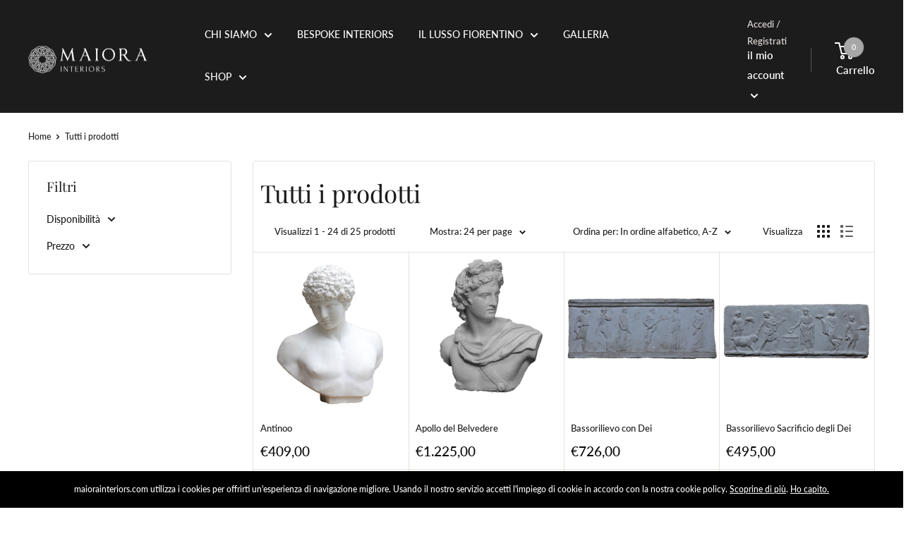

--- FILE ---
content_type: text/html; charset=utf-8
request_url: https://maiorainteriors.com/collections/all
body_size: 38986
content:
<!doctype html>

<html class="no-js" lang="it">
  <head>
    <meta charset="utf-8">
    <meta name="viewport" content="width=device-width, initial-scale=1.0, height=device-height, minimum-scale=1.0, maximum-scale=1.0">
    <meta name="theme-color" content="#080808"><title>Prodotti
</title><link rel="canonical" href="https://maiorainteriors.com/collections/all"><link rel="shortcut icon" href="//maiorainteriors.com/cdn/shop/files/maiorainteriors_favicon_2_96x96.png?v=1634814275" type="image/png"><link rel="preload" as="style" href="//maiorainteriors.com/cdn/shop/t/11/assets/theme.css?v=139282657766640732831696255986">
    <link rel="preload" as="script" href="//maiorainteriors.com/cdn/shop/t/11/assets/theme.js?v=179372540479631345661695973795">
    <link rel="preconnect" href="https://cdn.shopify.com">
    <link rel="preconnect" href="https://fonts.shopifycdn.com">
    <link rel="dns-prefetch" href="https://productreviews.shopifycdn.com">
    <link rel="dns-prefetch" href="https://ajax.googleapis.com">
    <link rel="dns-prefetch" href="https://maps.googleapis.com">
    <link rel="dns-prefetch" href="https://maps.gstatic.com">

    <meta property="og:type" content="website">
  <meta property="og:title" content="Prodotti">
  <meta property="og:image" content="http://maiorainteriors.com/cdn/shop/products/Antinoo.jpg?v=1638378145">
  <meta property="og:image:secure_url" content="https://maiorainteriors.com/cdn/shop/products/Antinoo.jpg?v=1638378145">
  <meta property="og:image:width" content="1000">
  <meta property="og:image:height" content="1000"><meta property="og:url" content="https://maiorainteriors.com/collections/all">
<meta property="og:site_name" content="Maiora Interiors"><meta name="twitter:card" content="summary"><meta name="twitter:title" content="Prodotti">
  <meta name="twitter:description" content="">
  <meta name="twitter:image" content="https://maiorainteriors.com/cdn/shop/products/Antinoo_600x600_crop_center.jpg?v=1638378145">
    <link rel="preload" href="//maiorainteriors.com/cdn/fonts/playfair_display/playfairdisplay_n4.9980f3e16959dc89137cc1369bfc3ae98af1deb9.woff2" as="font" type="font/woff2" crossorigin><link rel="preload" href="//maiorainteriors.com/cdn/fonts/lato/lato_n5.b2fec044fbe05725e71d90882e5f3b21dae2efbd.woff2" as="font" type="font/woff2" crossorigin><style>
  @font-face {
  font-family: "Playfair Display";
  font-weight: 400;
  font-style: normal;
  font-display: swap;
  src: url("//maiorainteriors.com/cdn/fonts/playfair_display/playfairdisplay_n4.9980f3e16959dc89137cc1369bfc3ae98af1deb9.woff2") format("woff2"),
       url("//maiorainteriors.com/cdn/fonts/playfair_display/playfairdisplay_n4.c562b7c8e5637886a811d2a017f9e023166064ee.woff") format("woff");
}

  @font-face {
  font-family: Lato;
  font-weight: 500;
  font-style: normal;
  font-display: swap;
  src: url("//maiorainteriors.com/cdn/fonts/lato/lato_n5.b2fec044fbe05725e71d90882e5f3b21dae2efbd.woff2") format("woff2"),
       url("//maiorainteriors.com/cdn/fonts/lato/lato_n5.f25a9a5c73ff9372e69074488f99e8ac702b5447.woff") format("woff");
}

@font-face {
  font-family: Lato;
  font-weight: 600;
  font-style: normal;
  font-display: swap;
  src: url("//maiorainteriors.com/cdn/fonts/lato/lato_n6.38d0e3b23b74a60f769c51d1df73fac96c580d59.woff2") format("woff2"),
       url("//maiorainteriors.com/cdn/fonts/lato/lato_n6.3365366161bdcc36a3f97cfbb23954d8c4bf4079.woff") format("woff");
}

@font-face {
  font-family: "Playfair Display";
  font-weight: 400;
  font-style: italic;
  font-display: swap;
  src: url("//maiorainteriors.com/cdn/fonts/playfair_display/playfairdisplay_i4.804ea8da9192aaed0368534aa085b3c1f3411619.woff2") format("woff2"),
       url("//maiorainteriors.com/cdn/fonts/playfair_display/playfairdisplay_i4.5538cb7a825d13d8a2333cd8a94065a93a95c710.woff") format("woff");
}


  @font-face {
  font-family: Lato;
  font-weight: 700;
  font-style: normal;
  font-display: swap;
  src: url("//maiorainteriors.com/cdn/fonts/lato/lato_n7.900f219bc7337bc57a7a2151983f0a4a4d9d5dcf.woff2") format("woff2"),
       url("//maiorainteriors.com/cdn/fonts/lato/lato_n7.a55c60751adcc35be7c4f8a0313f9698598612ee.woff") format("woff");
}

  @font-face {
  font-family: Lato;
  font-weight: 500;
  font-style: italic;
  font-display: swap;
  src: url("//maiorainteriors.com/cdn/fonts/lato/lato_i5.9501f9e8a9e09e142687495e156dec167f6a3ea3.woff2") format("woff2"),
       url("//maiorainteriors.com/cdn/fonts/lato/lato_i5.eca6cbf1aa9c70cc6dbfed0353a2f57e5065c864.woff") format("woff");
}

  @font-face {
  font-family: Lato;
  font-weight: 700;
  font-style: italic;
  font-display: swap;
  src: url("//maiorainteriors.com/cdn/fonts/lato/lato_i7.16ba75868b37083a879b8dd9f2be44e067dfbf92.woff2") format("woff2"),
       url("//maiorainteriors.com/cdn/fonts/lato/lato_i7.4c07c2b3b7e64ab516aa2f2081d2bb0366b9dce8.woff") format("woff");
}


  :root {
    --default-text-font-size : 15px;
    --base-text-font-size    : 14px;
    --heading-font-family    : "Playfair Display", serif;
    --heading-font-weight    : 400;
    --heading-font-style     : normal;
    --text-font-family       : Lato, sans-serif;
    --text-font-weight       : 500;
    --text-font-style        : normal;
    --text-font-bolder-weight: 600;
    --text-link-decoration   : underline;

    --text-color               : #1e1e1e;
    --text-color-rgb           : 30, 30, 30;
    --heading-color            : #1c1c1d;
    --border-color             : #e7e2de;
    --border-color-rgb         : 231, 226, 222;
    --form-border-color        : #dcd5cf;
    --accent-color             : #080808;
    --accent-color-rgb         : 8, 8, 8;
    --link-color               : #080808;
    --link-color-hover         : #000000;
    --background               : #ffffff;
    --secondary-background     : #ffffff;
    --secondary-background-rgb : 255, 255, 255;
    --accent-background        : rgba(8, 8, 8, 0.08);

    --input-background: #ffffff;

    --error-color       : #f71b1b;
    --error-background  : rgba(247, 27, 27, 0.07);
    --success-color     : #48b448;
    --success-background: rgba(72, 180, 72, 0.11);

    --primary-button-background      : #080808;
    --primary-button-background-rgb  : 8, 8, 8;
    --primary-button-text-color      : #ffffff;
    --secondary-button-background    : #080808;
    --secondary-button-background-rgb: 8, 8, 8;
    --secondary-button-text-color    : #ffffff;

    --header-background      : #1c1c1d;
    --header-text-color      : #ffffff;
    --header-light-text-color: #e9e2dd;
    --header-border-color    : rgba(233, 226, 221, 0.3);
    --header-accent-color    : #a7a7a7;

    --footer-background-color:    #ffffff;
    --footer-heading-text-color:  #1c1c1d;
    --footer-body-text-color:     #1c1c1d;
    --footer-body-text-color-rgb: 28, 28, 29;
    --footer-accent-color:        #b7b7b7;
    --footer-accent-color-rgb:    183, 183, 183;
    --footer-border:              1px solid var(--border-color);
    
    --flickity-arrow-color: #bcaea3;--product-on-sale-accent           : #a7a7a7;
    --product-on-sale-accent-rgb       : 167, 167, 167;
    --product-on-sale-color            : #000000;
    --product-in-stock-color           : #479347;
    --product-low-stock-color          : #c44e4e;
    --product-sold-out-color           : #d1d1d4;
    --product-custom-label-1-background: #1e1e1e;
    --product-custom-label-1-color     : #ffffff;
    --product-custom-label-2-background: #b7b7b7;
    --product-custom-label-2-color     : #000000;
    --product-review-star-color        : #a7a7a7;

    --mobile-container-gutter : 20px;
    --desktop-container-gutter: 40px;

    /* Shopify related variables */
    --payment-terms-background-color: #ffffff;
  }
</style>

<script>
  // IE11 does not have support for CSS variables, so we have to polyfill them
  if (!(((window || {}).CSS || {}).supports && window.CSS.supports('(--a: 0)'))) {
    const script = document.createElement('script');
    script.type = 'text/javascript';
    script.src = 'https://cdn.jsdelivr.net/npm/css-vars-ponyfill@2';
    script.onload = function() {
      cssVars({});
    };

    document.getElementsByTagName('head')[0].appendChild(script);
  }
</script>


    <script>window.performance && window.performance.mark && window.performance.mark('shopify.content_for_header.start');</script><meta id="shopify-digital-wallet" name="shopify-digital-wallet" content="/56960090269/digital_wallets/dialog">
<meta name="shopify-checkout-api-token" content="fd252134da13f143e973a2dff49050f9">
<meta id="in-context-paypal-metadata" data-shop-id="56960090269" data-venmo-supported="false" data-environment="production" data-locale="it_IT" data-paypal-v4="true" data-currency="EUR">
<link rel="alternate" type="application/atom+xml" title="Feed" href="/collections/all.atom" />
<link rel="next" href="/collections/all?page=2">
<script async="async" src="/checkouts/internal/preloads.js?locale=it-IT"></script>
<link rel="preconnect" href="https://shop.app" crossorigin="anonymous">
<script async="async" src="https://shop.app/checkouts/internal/preloads.js?locale=it-IT&shop_id=56960090269" crossorigin="anonymous"></script>
<script id="apple-pay-shop-capabilities" type="application/json">{"shopId":56960090269,"countryCode":"IT","currencyCode":"EUR","merchantCapabilities":["supports3DS"],"merchantId":"gid:\/\/shopify\/Shop\/56960090269","merchantName":"Maiora Interiors","requiredBillingContactFields":["postalAddress","email"],"requiredShippingContactFields":["postalAddress","email"],"shippingType":"shipping","supportedNetworks":["visa","maestro","masterCard","amex"],"total":{"type":"pending","label":"Maiora Interiors","amount":"1.00"},"shopifyPaymentsEnabled":true,"supportsSubscriptions":true}</script>
<script id="shopify-features" type="application/json">{"accessToken":"fd252134da13f143e973a2dff49050f9","betas":["rich-media-storefront-analytics"],"domain":"maiorainteriors.com","predictiveSearch":true,"shopId":56960090269,"locale":"it"}</script>
<script>var Shopify = Shopify || {};
Shopify.shop = "maiora-interiors.myshopify.com";
Shopify.locale = "it";
Shopify.currency = {"active":"EUR","rate":"1.0"};
Shopify.country = "IT";
Shopify.theme = {"name":"Warehouse","id":153700073819,"schema_name":"Warehouse","schema_version":"4.2.3","theme_store_id":871,"role":"main"};
Shopify.theme.handle = "null";
Shopify.theme.style = {"id":null,"handle":null};
Shopify.cdnHost = "maiorainteriors.com/cdn";
Shopify.routes = Shopify.routes || {};
Shopify.routes.root = "/";</script>
<script type="module">!function(o){(o.Shopify=o.Shopify||{}).modules=!0}(window);</script>
<script>!function(o){function n(){var o=[];function n(){o.push(Array.prototype.slice.apply(arguments))}return n.q=o,n}var t=o.Shopify=o.Shopify||{};t.loadFeatures=n(),t.autoloadFeatures=n()}(window);</script>
<script>
  window.ShopifyPay = window.ShopifyPay || {};
  window.ShopifyPay.apiHost = "shop.app\/pay";
  window.ShopifyPay.redirectState = null;
</script>
<script id="shop-js-analytics" type="application/json">{"pageType":"collection"}</script>
<script defer="defer" async type="module" src="//maiorainteriors.com/cdn/shopifycloud/shop-js/modules/v2/client.init-shop-cart-sync_J_D_oU2-.it.esm.js"></script>
<script defer="defer" async type="module" src="//maiorainteriors.com/cdn/shopifycloud/shop-js/modules/v2/chunk.common_BV8fZAz3.esm.js"></script>
<script type="module">
  await import("//maiorainteriors.com/cdn/shopifycloud/shop-js/modules/v2/client.init-shop-cart-sync_J_D_oU2-.it.esm.js");
await import("//maiorainteriors.com/cdn/shopifycloud/shop-js/modules/v2/chunk.common_BV8fZAz3.esm.js");

  window.Shopify.SignInWithShop?.initShopCartSync?.({"fedCMEnabled":true,"windoidEnabled":true});

</script>
<script>
  window.Shopify = window.Shopify || {};
  if (!window.Shopify.featureAssets) window.Shopify.featureAssets = {};
  window.Shopify.featureAssets['shop-js'] = {"shop-cart-sync":["modules/v2/client.shop-cart-sync_CnV3DpDz.it.esm.js","modules/v2/chunk.common_BV8fZAz3.esm.js"],"init-fed-cm":["modules/v2/client.init-fed-cm_DHFFeV_C.it.esm.js","modules/v2/chunk.common_BV8fZAz3.esm.js"],"init-shop-email-lookup-coordinator":["modules/v2/client.init-shop-email-lookup-coordinator_Dxp_oAdf.it.esm.js","modules/v2/chunk.common_BV8fZAz3.esm.js"],"shop-cash-offers":["modules/v2/client.shop-cash-offers_DaRJys4N.it.esm.js","modules/v2/chunk.common_BV8fZAz3.esm.js","modules/v2/chunk.modal_DkkyY8lU.esm.js"],"init-shop-cart-sync":["modules/v2/client.init-shop-cart-sync_J_D_oU2-.it.esm.js","modules/v2/chunk.common_BV8fZAz3.esm.js"],"init-windoid":["modules/v2/client.init-windoid_Ck59CLf2.it.esm.js","modules/v2/chunk.common_BV8fZAz3.esm.js"],"shop-toast-manager":["modules/v2/client.shop-toast-manager_lPcGmglq.it.esm.js","modules/v2/chunk.common_BV8fZAz3.esm.js"],"pay-button":["modules/v2/client.pay-button_D7-VpqRn.it.esm.js","modules/v2/chunk.common_BV8fZAz3.esm.js"],"shop-button":["modules/v2/client.shop-button_BjgISrh5.it.esm.js","modules/v2/chunk.common_BV8fZAz3.esm.js"],"shop-login-button":["modules/v2/client.shop-login-button_CNBwUN3x.it.esm.js","modules/v2/chunk.common_BV8fZAz3.esm.js","modules/v2/chunk.modal_DkkyY8lU.esm.js"],"avatar":["modules/v2/client.avatar_BTnouDA3.it.esm.js"],"shop-follow-button":["modules/v2/client.shop-follow-button_CZJyPbjV.it.esm.js","modules/v2/chunk.common_BV8fZAz3.esm.js","modules/v2/chunk.modal_DkkyY8lU.esm.js"],"init-customer-accounts-sign-up":["modules/v2/client.init-customer-accounts-sign-up_CSsxFFQu.it.esm.js","modules/v2/client.shop-login-button_CNBwUN3x.it.esm.js","modules/v2/chunk.common_BV8fZAz3.esm.js","modules/v2/chunk.modal_DkkyY8lU.esm.js"],"init-shop-for-new-customer-accounts":["modules/v2/client.init-shop-for-new-customer-accounts_BRUGjW-W.it.esm.js","modules/v2/client.shop-login-button_CNBwUN3x.it.esm.js","modules/v2/chunk.common_BV8fZAz3.esm.js","modules/v2/chunk.modal_DkkyY8lU.esm.js"],"init-customer-accounts":["modules/v2/client.init-customer-accounts_BXpIF47Z.it.esm.js","modules/v2/client.shop-login-button_CNBwUN3x.it.esm.js","modules/v2/chunk.common_BV8fZAz3.esm.js","modules/v2/chunk.modal_DkkyY8lU.esm.js"],"checkout-modal":["modules/v2/client.checkout-modal_C2dwORHO.it.esm.js","modules/v2/chunk.common_BV8fZAz3.esm.js","modules/v2/chunk.modal_DkkyY8lU.esm.js"],"lead-capture":["modules/v2/client.lead-capture_B_fX_jPv.it.esm.js","modules/v2/chunk.common_BV8fZAz3.esm.js","modules/v2/chunk.modal_DkkyY8lU.esm.js"],"shop-login":["modules/v2/client.shop-login_DRrdevzp.it.esm.js","modules/v2/chunk.common_BV8fZAz3.esm.js","modules/v2/chunk.modal_DkkyY8lU.esm.js"],"payment-terms":["modules/v2/client.payment-terms_bQ6fKe1x.it.esm.js","modules/v2/chunk.common_BV8fZAz3.esm.js","modules/v2/chunk.modal_DkkyY8lU.esm.js"]};
</script>
<script>(function() {
  var isLoaded = false;
  function asyncLoad() {
    if (isLoaded) return;
    isLoaded = true;
    var urls = ["https:\/\/sdks.automizely.com\/conversions\/v1\/conversions.js?app_connection_id=5f801d467f32470e8509c4d0a5b8fa68\u0026mapped_org_id=525e9baa6d462f62052813ce35c6483f_v1\u0026shop=maiora-interiors.myshopify.com","https:\/\/tabs.stationmade.com\/registered-scripts\/tabs-by-station.js?shop=maiora-interiors.myshopify.com","https:\/\/whatschat.shopiapps.in\/script\/sp-whatsapp-app.js?version=1.0\u0026shop=maiora-interiors.myshopify.com","https:\/\/cdn.weglot.com\/weglot_script_tag.js?shop=maiora-interiors.myshopify.com","https:\/\/seo.apps.avada.io\/avada-seo-installed.js?shop=maiora-interiors.myshopify.com"];
    for (var i = 0; i < urls.length; i++) {
      var s = document.createElement('script');
      s.type = 'text/javascript';
      s.async = true;
      s.src = urls[i];
      var x = document.getElementsByTagName('script')[0];
      x.parentNode.insertBefore(s, x);
    }
  };
  if(window.attachEvent) {
    window.attachEvent('onload', asyncLoad);
  } else {
    window.addEventListener('load', asyncLoad, false);
  }
})();</script>
<script id="__st">var __st={"a":56960090269,"offset":3600,"reqid":"06adeac3-bf2b-44c7-8a85-b8d3cdddb3bd-1765205019","pageurl":"maiorainteriors.com\/collections\/all","u":"1f3a05f09858","p":"collection"};</script>
<script>window.ShopifyPaypalV4VisibilityTracking = true;</script>
<script id="captcha-bootstrap">!function(){'use strict';const t='contact',e='account',n='new_comment',o=[[t,t],['blogs',n],['comments',n],[t,'customer']],c=[[e,'customer_login'],[e,'guest_login'],[e,'recover_customer_password'],[e,'create_customer']],r=t=>t.map((([t,e])=>`form[action*='/${t}']:not([data-nocaptcha='true']) input[name='form_type'][value='${e}']`)).join(','),a=t=>()=>t?[...document.querySelectorAll(t)].map((t=>t.form)):[];function s(){const t=[...o],e=r(t);return a(e)}const i='password',u='form_key',d=['recaptcha-v3-token','g-recaptcha-response','h-captcha-response',i],f=()=>{try{return window.sessionStorage}catch{return}},m='__shopify_v',_=t=>t.elements[u];function p(t,e,n=!1){try{const o=window.sessionStorage,c=JSON.parse(o.getItem(e)),{data:r}=function(t){const{data:e,action:n}=t;return t[m]||n?{data:e,action:n}:{data:t,action:n}}(c);for(const[e,n]of Object.entries(r))t.elements[e]&&(t.elements[e].value=n);n&&o.removeItem(e)}catch(o){console.error('form repopulation failed',{error:o})}}const l='form_type',E='cptcha';function T(t){t.dataset[E]=!0}const w=window,h=w.document,L='Shopify',v='ce_forms',y='captcha';let A=!1;((t,e)=>{const n=(g='f06e6c50-85a8-45c8-87d0-21a2b65856fe',I='https://cdn.shopify.com/shopifycloud/storefront-forms-hcaptcha/ce_storefront_forms_captcha_hcaptcha.v1.5.2.iife.js',D={infoText:'Protetto da hCaptcha',privacyText:'Privacy',termsText:'Termini'},(t,e,n)=>{const o=w[L][v],c=o.bindForm;if(c)return c(t,g,e,D).then(n);var r;o.q.push([[t,g,e,D],n]),r=I,A||(h.body.append(Object.assign(h.createElement('script'),{id:'captcha-provider',async:!0,src:r})),A=!0)});var g,I,D;w[L]=w[L]||{},w[L][v]=w[L][v]||{},w[L][v].q=[],w[L][y]=w[L][y]||{},w[L][y].protect=function(t,e){n(t,void 0,e),T(t)},Object.freeze(w[L][y]),function(t,e,n,w,h,L){const[v,y,A,g]=function(t,e,n){const i=e?o:[],u=t?c:[],d=[...i,...u],f=r(d),m=r(i),_=r(d.filter((([t,e])=>n.includes(e))));return[a(f),a(m),a(_),s()]}(w,h,L),I=t=>{const e=t.target;return e instanceof HTMLFormElement?e:e&&e.form},D=t=>v().includes(t);t.addEventListener('submit',(t=>{const e=I(t);if(!e)return;const n=D(e)&&!e.dataset.hcaptchaBound&&!e.dataset.recaptchaBound,o=_(e),c=g().includes(e)&&(!o||!o.value);(n||c)&&t.preventDefault(),c&&!n&&(function(t){try{if(!f())return;!function(t){const e=f();if(!e)return;const n=_(t);if(!n)return;const o=n.value;o&&e.removeItem(o)}(t);const e=Array.from(Array(32),(()=>Math.random().toString(36)[2])).join('');!function(t,e){_(t)||t.append(Object.assign(document.createElement('input'),{type:'hidden',name:u})),t.elements[u].value=e}(t,e),function(t,e){const n=f();if(!n)return;const o=[...t.querySelectorAll(`input[type='${i}']`)].map((({name:t})=>t)),c=[...d,...o],r={};for(const[a,s]of new FormData(t).entries())c.includes(a)||(r[a]=s);n.setItem(e,JSON.stringify({[m]:1,action:t.action,data:r}))}(t,e)}catch(e){console.error('failed to persist form',e)}}(e),e.submit())}));const S=(t,e)=>{t&&!t.dataset[E]&&(n(t,e.some((e=>e===t))),T(t))};for(const o of['focusin','change'])t.addEventListener(o,(t=>{const e=I(t);D(e)&&S(e,y())}));const B=e.get('form_key'),M=e.get(l),P=B&&M;t.addEventListener('DOMContentLoaded',(()=>{const t=y();if(P)for(const e of t)e.elements[l].value===M&&p(e,B);[...new Set([...A(),...v().filter((t=>'true'===t.dataset.shopifyCaptcha))])].forEach((e=>S(e,t)))}))}(h,new URLSearchParams(w.location.search),n,t,e,['guest_login'])})(!0,!0)}();</script>
<script integrity="sha256-52AcMU7V7pcBOXWImdc/TAGTFKeNjmkeM1Pvks/DTgc=" data-source-attribution="shopify.loadfeatures" defer="defer" src="//maiorainteriors.com/cdn/shopifycloud/storefront/assets/storefront/load_feature-81c60534.js" crossorigin="anonymous"></script>
<script crossorigin="anonymous" defer="defer" src="//maiorainteriors.com/cdn/shopifycloud/storefront/assets/shopify_pay/storefront-65b4c6d7.js?v=20250812"></script>
<script data-source-attribution="shopify.dynamic_checkout.dynamic.init">var Shopify=Shopify||{};Shopify.PaymentButton=Shopify.PaymentButton||{isStorefrontPortableWallets:!0,init:function(){window.Shopify.PaymentButton.init=function(){};var t=document.createElement("script");t.src="https://maiorainteriors.com/cdn/shopifycloud/portable-wallets/latest/portable-wallets.it.js",t.type="module",document.head.appendChild(t)}};
</script>
<script data-source-attribution="shopify.dynamic_checkout.buyer_consent">
  function portableWalletsHideBuyerConsent(e){var t=document.getElementById("shopify-buyer-consent"),n=document.getElementById("shopify-subscription-policy-button");t&&n&&(t.classList.add("hidden"),t.setAttribute("aria-hidden","true"),n.removeEventListener("click",e))}function portableWalletsShowBuyerConsent(e){var t=document.getElementById("shopify-buyer-consent"),n=document.getElementById("shopify-subscription-policy-button");t&&n&&(t.classList.remove("hidden"),t.removeAttribute("aria-hidden"),n.addEventListener("click",e))}window.Shopify?.PaymentButton&&(window.Shopify.PaymentButton.hideBuyerConsent=portableWalletsHideBuyerConsent,window.Shopify.PaymentButton.showBuyerConsent=portableWalletsShowBuyerConsent);
</script>
<script data-source-attribution="shopify.dynamic_checkout.cart.bootstrap">document.addEventListener("DOMContentLoaded",(function(){function t(){return document.querySelector("shopify-accelerated-checkout-cart, shopify-accelerated-checkout")}if(t())Shopify.PaymentButton.init();else{new MutationObserver((function(e,n){t()&&(Shopify.PaymentButton.init(),n.disconnect())})).observe(document.body,{childList:!0,subtree:!0})}}));
</script>
<link id="shopify-accelerated-checkout-styles" rel="stylesheet" media="screen" href="https://maiorainteriors.com/cdn/shopifycloud/portable-wallets/latest/accelerated-checkout-backwards-compat.css" crossorigin="anonymous">
<style id="shopify-accelerated-checkout-cart">
        #shopify-buyer-consent {
  margin-top: 1em;
  display: inline-block;
  width: 100%;
}

#shopify-buyer-consent.hidden {
  display: none;
}

#shopify-subscription-policy-button {
  background: none;
  border: none;
  padding: 0;
  text-decoration: underline;
  font-size: inherit;
  cursor: pointer;
}

#shopify-subscription-policy-button::before {
  box-shadow: none;
}

      </style>

<script>window.performance && window.performance.mark && window.performance.mark('shopify.content_for_header.end');</script>
    <script>
function feedback() {
  const p = window.Shopify.customerPrivacy;
  console.log(`Tracking ${p.userCanBeTracked() ? "it" : "dis"}abled`);
}
window.Shopify.loadFeatures(
  [
    {
      name: "consent-tracking-api",
      version: "0.1",
    },
  ],
  function (error) {
    if (error) throw error;
    if ("Cookiebot" in window)
      if (Cookiebot.consented || Cookiebot.declined) {
        window.Shopify.customerPrivacy.setTrackingConsent(!Cookiebot.declined, feedback);
        return;
      }
    window.Shopify.customerPrivacy.setTrackingConsent(false, feedback);
  }
);
window.addEventListener("CookiebotOnConsentReady", function () {
  window.Shopify.customerPrivacy.setTrackingConsent(!Cookiebot.declined, feedback);
});
</script>

    <link rel="stylesheet" href="//maiorainteriors.com/cdn/shop/t/11/assets/theme.css?v=139282657766640732831696255986">

    


  <script type="application/ld+json">
  {
    "@context": "https://schema.org",
    "@type": "BreadcrumbList",
  "itemListElement": [{
      "@type": "ListItem",
      "position": 1,
      "name": "Home",
      "item": "https://maiorainteriors.com"
    },{
          "@type": "ListItem",
          "position": 2,
          "name": "Prodotti",
          "item": "https://maiorainteriors.com/collections/all"
        }]
  }
  </script>



    <script>
      // This allows to expose several variables to the global scope, to be used in scripts
      window.theme = {
        pageType: "collection",
        cartCount: 0,
        moneyFormat: "€{{amount_with_comma_separator}}",
        moneyWithCurrencyFormat: "€{{amount_with_comma_separator}} EUR",
        currencyCodeEnabled: false,
        showDiscount: true,
        discountMode: "percentage",
        cartType: "drawer"
      };

      window.routes = {
        rootUrl: "\/",
        rootUrlWithoutSlash: '',
        cartUrl: "\/cart",
        cartAddUrl: "\/cart\/add",
        cartChangeUrl: "\/cart\/change",
        searchUrl: "\/search",
        productRecommendationsUrl: "\/recommendations\/products"
      };

      window.languages = {
        productRegularPrice: "Prezzo",
        productSalePrice: "Prezzo scontato",
        collectionOnSaleLabel: "Risparmi {{savings}}",
        productFormUnavailable: "Non disponibile",
        productFormAddToCart: "Aggiungi al carrello",
        productFormPreOrder: "Pre ordine",
        productFormSoldOut: "Esaurito",
        productAdded: "Il prodotto è stato aggiunto al carrello",
        productAddedShort: "Aggiunto!",
        shippingEstimatorNoResults: "Non abbiamo trovato nessuna tariffa di spedizione per l\u0026#39;indirizzo indicato.",
        shippingEstimatorOneResult: "Abbiamo trovato una tariffa di spedizione per l\u0026#39;indirizzo indicato:",
        shippingEstimatorMultipleResults: "Abbiamo trovato {{count}} tariffe di spedizione per l\u0026#39;indirizzo indicato:",
        shippingEstimatorErrors: "Ci sono degli errori:"
      };

      document.documentElement.className = document.documentElement.className.replace('no-js', 'js');
    </script><script src="//maiorainteriors.com/cdn/shop/t/11/assets/theme.js?v=179372540479631345661695973795" defer></script>
    <script src="//maiorainteriors.com/cdn/shop/t/11/assets/custom.js?v=102476495355921946141695973795" defer></script><script>
        (function () {
          window.onpageshow = function() {
            // We force re-freshing the cart content onpageshow, as most browsers will serve a cache copy when hitting the
            // back button, which cause staled data
            document.documentElement.dispatchEvent(new CustomEvent('cart:refresh', {
              bubbles: true,
              detail: {scrollToTop: false}
            }));
          };
        })();
      </script>

<!-- BEGIN app block: shopify://apps/weglot-translate-your-store/blocks/weglot/3097482a-fafe-42ff-bc33-ea19e35c4a20 -->





  


<!--Start Weglot Script-->
<script src="https://cdn.weglot.com/weglot.min.js?api_key=" async></script>
<!--End Weglot Script-->

<!-- END app block --><!-- BEGIN app block: shopify://apps/tabs-studio/blocks/global_embed_block/19980fb9-f2ca-4ada-ad36-c0364c3318b8 -->
<style id="tabs-by-station-custom-styles">
  
  
</style>

<script id="station-tabs-data-json" type="application/json">{
  "globalAbove": null,
  "globalBelow": null,
  "proTabsHTML": "",
  "productTitle": null,
  "productDescription": null,
  "icons": []
}</script>

<script>
  document.documentElement.classList.add('tabsst-loading');
  document.addEventListener('stationTabsLegacyAPILoaded', function(e) {
    e.detail.isLegacy = true;
    });

  document.addEventListener('stationTabsAPIReady', function(e) {
    var Tabs = e.detail;

    if (Tabs.appSettings) {
      

      
    }

    if (Tabs.isLegacy) { return; }
          Tabs.init(null, {
            initializeDescription: true,
            fallback: true
          });
  });

  
</script>

<svg style="display:none" aria-hidden="true">
  <defs>
    
  </defs>
</svg>

<!-- END app block --><!-- BEGIN app block: shopify://apps/powerful-form-builder/blocks/app-embed/e4bcb1eb-35b2-42e6-bc37-bfe0e1542c9d --><script type="text/javascript" hs-ignore data-cookieconsent="ignore">
  var Globo = Globo || {};
  var globoFormbuilderRecaptchaInit = function(){};
  var globoFormbuilderHcaptchaInit = function(){};
  window.Globo.FormBuilder = window.Globo.FormBuilder || {};
  window.Globo.FormBuilder.shop = {"configuration":{"money_format":"€{{amount_with_comma_separator}}"},"pricing":{"features":{"bulkOrderForm":true,"cartForm":true,"fileUpload":30,"removeCopyright":true,"restrictedEmailDomains":false}},"settings":{"copyright":"Powered by <a href=\"https://globosoftware.net\" target=\"_blank\">Globo</a> <a href=\"https://apps.shopify.com/form-builder-contact-form\" target=\"_blank\">Contact Form</a>","hideWaterMark":false,"reCaptcha":{"recaptchaType":"v2","siteKey":false,"languageCode":"en"},"hCaptcha":{"siteKey":false},"scrollTop":false,"customCssCode":"","customCssEnabled":false,"additionalColumns":[]},"encryption_form_id":1,"url":"https://app.powerfulform.com/","CDN_URL":"https://dxo9oalx9qc1s.cloudfront.net"};

  if(window.Globo.FormBuilder.shop.settings.customCssEnabled && window.Globo.FormBuilder.shop.settings.customCssCode){
    const customStyle = document.createElement('style');
    customStyle.type = 'text/css';
    customStyle.innerHTML = window.Globo.FormBuilder.shop.settings.customCssCode;
    document.head.appendChild(customStyle);
  }

  window.Globo.FormBuilder.forms = [];

  
  window.Globo.FormBuilder.url = window.Globo.FormBuilder.shop.url;
  window.Globo.FormBuilder.CDN_URL = window.Globo.FormBuilder.shop.CDN_URL ?? window.Globo.FormBuilder.shop.url;
  window.Globo.FormBuilder.themeOs20 = true;
  window.Globo.FormBuilder.searchProductByJson = true;
  
  
  window.Globo.FormBuilder.__webpack_public_path_2__ = "https://cdn.shopify.com/extensions/019ac462-ff19-77fe-8854-a2aa52243e5c/powerful-form-builder-268/assets/";Globo.FormBuilder.page = {
    href : window.location.href,
    type: "collection"
  };
  Globo.FormBuilder.page.title = document.title

  
  if(window.AVADA_SPEED_WHITELIST){
    const pfbs_w = new RegExp("powerful-form-builder", 'i')
    if(Array.isArray(window.AVADA_SPEED_WHITELIST)){
      window.AVADA_SPEED_WHITELIST.push(pfbs_w)
    }else{
      window.AVADA_SPEED_WHITELIST = [pfbs_w]
    }
  }

  Globo.FormBuilder.shop.configuration = Globo.FormBuilder.shop.configuration || {};
  Globo.FormBuilder.shop.configuration.money_format = "€{{amount_with_comma_separator}}";
</script>
<script src="https://cdn.shopify.com/extensions/019ac462-ff19-77fe-8854-a2aa52243e5c/powerful-form-builder-268/assets/globo.formbuilder.index.js" defer="defer" data-cookieconsent="ignore"></script>




<!-- END app block --><!-- BEGIN app block: shopify://apps/pagefly-page-builder/blocks/app-embed/83e179f7-59a0-4589-8c66-c0dddf959200 -->

<!-- BEGIN app snippet: pagefly-cro-ab-testing-main -->







<script>
  ;(function () {
    const url = new URL(window.location)
    const viewParam = url.searchParams.get('view')
    if (viewParam && viewParam.includes('variant-pf-')) {
      url.searchParams.set('pf_v', viewParam)
      url.searchParams.delete('view')
      window.history.replaceState({}, '', url)
    }
  })()
</script>



<script type='module'>
  
  window.PAGEFLY_CRO = window.PAGEFLY_CRO || {}

  window.PAGEFLY_CRO['data_debug'] = {
    original_template_suffix: "all_collections",
    allow_ab_test: false,
    ab_test_start_time: 0,
    ab_test_end_time: 0,
    today_date_time: 1765205019000,
  }
  window.PAGEFLY_CRO['GA4'] = { enabled: false}
</script>

<!-- END app snippet -->








  <script src='https://cdn.shopify.com/extensions/019ae87c-aae0-76a7-9670-4feea5a1ac85/pagefly-page-builder-201/assets/pagefly-helper.js' defer='defer'></script>

  <script src='https://cdn.shopify.com/extensions/019ae87c-aae0-76a7-9670-4feea5a1ac85/pagefly-page-builder-201/assets/pagefly-general-helper.js' defer='defer'></script>

  <script src='https://cdn.shopify.com/extensions/019ae87c-aae0-76a7-9670-4feea5a1ac85/pagefly-page-builder-201/assets/pagefly-snap-slider.js' defer='defer'></script>

  <script src='https://cdn.shopify.com/extensions/019ae87c-aae0-76a7-9670-4feea5a1ac85/pagefly-page-builder-201/assets/pagefly-slideshow-v3.js' defer='defer'></script>

  <script src='https://cdn.shopify.com/extensions/019ae87c-aae0-76a7-9670-4feea5a1ac85/pagefly-page-builder-201/assets/pagefly-slideshow-v4.js' defer='defer'></script>

  <script src='https://cdn.shopify.com/extensions/019ae87c-aae0-76a7-9670-4feea5a1ac85/pagefly-page-builder-201/assets/pagefly-glider.js' defer='defer'></script>

  <script src='https://cdn.shopify.com/extensions/019ae87c-aae0-76a7-9670-4feea5a1ac85/pagefly-page-builder-201/assets/pagefly-slideshow-v1-v2.js' defer='defer'></script>

  <script src='https://cdn.shopify.com/extensions/019ae87c-aae0-76a7-9670-4feea5a1ac85/pagefly-page-builder-201/assets/pagefly-product-media.js' defer='defer'></script>

  <script src='https://cdn.shopify.com/extensions/019ae87c-aae0-76a7-9670-4feea5a1ac85/pagefly-page-builder-201/assets/pagefly-product.js' defer='defer'></script>


<script id='pagefly-helper-data' type='application/json'>
  {
    "page_optimization": {
      "assets_prefetching": false
    },
    "elements_asset_mapper": {
      "Accordion": "https://cdn.shopify.com/extensions/019ae87c-aae0-76a7-9670-4feea5a1ac85/pagefly-page-builder-201/assets/pagefly-accordion.js",
      "Accordion3": "https://cdn.shopify.com/extensions/019ae87c-aae0-76a7-9670-4feea5a1ac85/pagefly-page-builder-201/assets/pagefly-accordion3.js",
      "CountDown": "https://cdn.shopify.com/extensions/019ae87c-aae0-76a7-9670-4feea5a1ac85/pagefly-page-builder-201/assets/pagefly-countdown.js",
      "GMap1": "https://cdn.shopify.com/extensions/019ae87c-aae0-76a7-9670-4feea5a1ac85/pagefly-page-builder-201/assets/pagefly-gmap.js",
      "GMap2": "https://cdn.shopify.com/extensions/019ae87c-aae0-76a7-9670-4feea5a1ac85/pagefly-page-builder-201/assets/pagefly-gmap.js",
      "GMapBasicV2": "https://cdn.shopify.com/extensions/019ae87c-aae0-76a7-9670-4feea5a1ac85/pagefly-page-builder-201/assets/pagefly-gmap.js",
      "GMapAdvancedV2": "https://cdn.shopify.com/extensions/019ae87c-aae0-76a7-9670-4feea5a1ac85/pagefly-page-builder-201/assets/pagefly-gmap.js",
      "HTML.Video": "https://cdn.shopify.com/extensions/019ae87c-aae0-76a7-9670-4feea5a1ac85/pagefly-page-builder-201/assets/pagefly-htmlvideo.js",
      "HTML.Video2": "https://cdn.shopify.com/extensions/019ae87c-aae0-76a7-9670-4feea5a1ac85/pagefly-page-builder-201/assets/pagefly-htmlvideo2.js",
      "HTML.Video3": "https://cdn.shopify.com/extensions/019ae87c-aae0-76a7-9670-4feea5a1ac85/pagefly-page-builder-201/assets/pagefly-htmlvideo2.js",
      "BackgroundVideo": "https://cdn.shopify.com/extensions/019ae87c-aae0-76a7-9670-4feea5a1ac85/pagefly-page-builder-201/assets/pagefly-htmlvideo2.js",
      "Instagram": "https://cdn.shopify.com/extensions/019ae87c-aae0-76a7-9670-4feea5a1ac85/pagefly-page-builder-201/assets/pagefly-instagram.js",
      "Instagram2": "https://cdn.shopify.com/extensions/019ae87c-aae0-76a7-9670-4feea5a1ac85/pagefly-page-builder-201/assets/pagefly-instagram.js",
      "Insta3": "https://cdn.shopify.com/extensions/019ae87c-aae0-76a7-9670-4feea5a1ac85/pagefly-page-builder-201/assets/pagefly-instagram3.js",
      "Tabs": "https://cdn.shopify.com/extensions/019ae87c-aae0-76a7-9670-4feea5a1ac85/pagefly-page-builder-201/assets/pagefly-tab.js",
      "Tabs3": "https://cdn.shopify.com/extensions/019ae87c-aae0-76a7-9670-4feea5a1ac85/pagefly-page-builder-201/assets/pagefly-tab3.js",
      "ProductBox": "https://cdn.shopify.com/extensions/019ae87c-aae0-76a7-9670-4feea5a1ac85/pagefly-page-builder-201/assets/pagefly-cart.js",
      "FBPageBox2": "https://cdn.shopify.com/extensions/019ae87c-aae0-76a7-9670-4feea5a1ac85/pagefly-page-builder-201/assets/pagefly-facebook.js",
      "FBLikeButton2": "https://cdn.shopify.com/extensions/019ae87c-aae0-76a7-9670-4feea5a1ac85/pagefly-page-builder-201/assets/pagefly-facebook.js",
      "TwitterFeed2": "https://cdn.shopify.com/extensions/019ae87c-aae0-76a7-9670-4feea5a1ac85/pagefly-page-builder-201/assets/pagefly-twitter.js",
      "Paragraph4": "https://cdn.shopify.com/extensions/019ae87c-aae0-76a7-9670-4feea5a1ac85/pagefly-page-builder-201/assets/pagefly-paragraph4.js",

      "AliReviews": "https://cdn.shopify.com/extensions/019ae87c-aae0-76a7-9670-4feea5a1ac85/pagefly-page-builder-201/assets/pagefly-3rd-elements.js",
      "BackInStock": "https://cdn.shopify.com/extensions/019ae87c-aae0-76a7-9670-4feea5a1ac85/pagefly-page-builder-201/assets/pagefly-3rd-elements.js",
      "GloboBackInStock": "https://cdn.shopify.com/extensions/019ae87c-aae0-76a7-9670-4feea5a1ac85/pagefly-page-builder-201/assets/pagefly-3rd-elements.js",
      "GrowaveWishlist": "https://cdn.shopify.com/extensions/019ae87c-aae0-76a7-9670-4feea5a1ac85/pagefly-page-builder-201/assets/pagefly-3rd-elements.js",
      "InfiniteOptionsShopPad": "https://cdn.shopify.com/extensions/019ae87c-aae0-76a7-9670-4feea5a1ac85/pagefly-page-builder-201/assets/pagefly-3rd-elements.js",
      "InkybayProductPersonalizer": "https://cdn.shopify.com/extensions/019ae87c-aae0-76a7-9670-4feea5a1ac85/pagefly-page-builder-201/assets/pagefly-3rd-elements.js",
      "LimeSpot": "https://cdn.shopify.com/extensions/019ae87c-aae0-76a7-9670-4feea5a1ac85/pagefly-page-builder-201/assets/pagefly-3rd-elements.js",
      "Loox": "https://cdn.shopify.com/extensions/019ae87c-aae0-76a7-9670-4feea5a1ac85/pagefly-page-builder-201/assets/pagefly-3rd-elements.js",
      "Opinew": "https://cdn.shopify.com/extensions/019ae87c-aae0-76a7-9670-4feea5a1ac85/pagefly-page-builder-201/assets/pagefly-3rd-elements.js",
      "Powr": "https://cdn.shopify.com/extensions/019ae87c-aae0-76a7-9670-4feea5a1ac85/pagefly-page-builder-201/assets/pagefly-3rd-elements.js",
      "ProductReviews": "https://cdn.shopify.com/extensions/019ae87c-aae0-76a7-9670-4feea5a1ac85/pagefly-page-builder-201/assets/pagefly-3rd-elements.js",
      "PushOwl": "https://cdn.shopify.com/extensions/019ae87c-aae0-76a7-9670-4feea5a1ac85/pagefly-page-builder-201/assets/pagefly-3rd-elements.js",
      "ReCharge": "https://cdn.shopify.com/extensions/019ae87c-aae0-76a7-9670-4feea5a1ac85/pagefly-page-builder-201/assets/pagefly-3rd-elements.js",
      "Rivyo": "https://cdn.shopify.com/extensions/019ae87c-aae0-76a7-9670-4feea5a1ac85/pagefly-page-builder-201/assets/pagefly-3rd-elements.js",
      "TrackingMore": "https://cdn.shopify.com/extensions/019ae87c-aae0-76a7-9670-4feea5a1ac85/pagefly-page-builder-201/assets/pagefly-3rd-elements.js",
      "Vitals": "https://cdn.shopify.com/extensions/019ae87c-aae0-76a7-9670-4feea5a1ac85/pagefly-page-builder-201/assets/pagefly-3rd-elements.js",
      "Wiser": "https://cdn.shopify.com/extensions/019ae87c-aae0-76a7-9670-4feea5a1ac85/pagefly-page-builder-201/assets/pagefly-3rd-elements.js"
    },
    "custom_elements_mapper": {
      "pf-click-action-element": "https://cdn.shopify.com/extensions/019ae87c-aae0-76a7-9670-4feea5a1ac85/pagefly-page-builder-201/assets/pagefly-click-action-element.js",
      "pf-dialog-element": "https://cdn.shopify.com/extensions/019ae87c-aae0-76a7-9670-4feea5a1ac85/pagefly-page-builder-201/assets/pagefly-dialog-element.js"
    }
  }
</script>


<!-- END app block --><script src="https://cdn.shopify.com/extensions/019aeabb-017a-7a6b-93e9-3e167b62736e/tabs-studio-20/assets/s3340b1d9cf54.js" type="text/javascript" defer="defer"></script>
<link href="https://cdn.shopify.com/extensions/019aeabb-017a-7a6b-93e9-3e167b62736e/tabs-studio-20/assets/ccf2dff1a1a65.css" rel="stylesheet" type="text/css" media="all">
<link href="https://monorail-edge.shopifysvc.com" rel="dns-prefetch">
<script>(function(){if ("sendBeacon" in navigator && "performance" in window) {try {var session_token_from_headers = performance.getEntriesByType('navigation')[0].serverTiming.find(x => x.name == '_s').description;} catch {var session_token_from_headers = undefined;}var session_cookie_matches = document.cookie.match(/_shopify_s=([^;]*)/);var session_token_from_cookie = session_cookie_matches && session_cookie_matches.length === 2 ? session_cookie_matches[1] : "";var session_token = session_token_from_headers || session_token_from_cookie || "";function handle_abandonment_event(e) {var entries = performance.getEntries().filter(function(entry) {return /monorail-edge.shopifysvc.com/.test(entry.name);});if (!window.abandonment_tracked && entries.length === 0) {window.abandonment_tracked = true;var currentMs = Date.now();var navigation_start = performance.timing.navigationStart;var payload = {shop_id: 56960090269,url: window.location.href,navigation_start,duration: currentMs - navigation_start,session_token,page_type: "collection"};window.navigator.sendBeacon("https://monorail-edge.shopifysvc.com/v1/produce", JSON.stringify({schema_id: "online_store_buyer_site_abandonment/1.1",payload: payload,metadata: {event_created_at_ms: currentMs,event_sent_at_ms: currentMs}}));}}window.addEventListener('pagehide', handle_abandonment_event);}}());</script>
<script id="web-pixels-manager-setup">(function e(e,d,r,n,o){if(void 0===o&&(o={}),!Boolean(null===(a=null===(i=window.Shopify)||void 0===i?void 0:i.analytics)||void 0===a?void 0:a.replayQueue)){var i,a;window.Shopify=window.Shopify||{};var t=window.Shopify;t.analytics=t.analytics||{};var s=t.analytics;s.replayQueue=[],s.publish=function(e,d,r){return s.replayQueue.push([e,d,r]),!0};try{self.performance.mark("wpm:start")}catch(e){}var l=function(){var e={modern:/Edge?\/(1{2}[4-9]|1[2-9]\d|[2-9]\d{2}|\d{4,})\.\d+(\.\d+|)|Firefox\/(1{2}[4-9]|1[2-9]\d|[2-9]\d{2}|\d{4,})\.\d+(\.\d+|)|Chrom(ium|e)\/(9{2}|\d{3,})\.\d+(\.\d+|)|(Maci|X1{2}).+ Version\/(15\.\d+|(1[6-9]|[2-9]\d|\d{3,})\.\d+)([,.]\d+|)( \(\w+\)|)( Mobile\/\w+|) Safari\/|Chrome.+OPR\/(9{2}|\d{3,})\.\d+\.\d+|(CPU[ +]OS|iPhone[ +]OS|CPU[ +]iPhone|CPU IPhone OS|CPU iPad OS)[ +]+(15[._]\d+|(1[6-9]|[2-9]\d|\d{3,})[._]\d+)([._]\d+|)|Android:?[ /-](13[3-9]|1[4-9]\d|[2-9]\d{2}|\d{4,})(\.\d+|)(\.\d+|)|Android.+Firefox\/(13[5-9]|1[4-9]\d|[2-9]\d{2}|\d{4,})\.\d+(\.\d+|)|Android.+Chrom(ium|e)\/(13[3-9]|1[4-9]\d|[2-9]\d{2}|\d{4,})\.\d+(\.\d+|)|SamsungBrowser\/([2-9]\d|\d{3,})\.\d+/,legacy:/Edge?\/(1[6-9]|[2-9]\d|\d{3,})\.\d+(\.\d+|)|Firefox\/(5[4-9]|[6-9]\d|\d{3,})\.\d+(\.\d+|)|Chrom(ium|e)\/(5[1-9]|[6-9]\d|\d{3,})\.\d+(\.\d+|)([\d.]+$|.*Safari\/(?![\d.]+ Edge\/[\d.]+$))|(Maci|X1{2}).+ Version\/(10\.\d+|(1[1-9]|[2-9]\d|\d{3,})\.\d+)([,.]\d+|)( \(\w+\)|)( Mobile\/\w+|) Safari\/|Chrome.+OPR\/(3[89]|[4-9]\d|\d{3,})\.\d+\.\d+|(CPU[ +]OS|iPhone[ +]OS|CPU[ +]iPhone|CPU IPhone OS|CPU iPad OS)[ +]+(10[._]\d+|(1[1-9]|[2-9]\d|\d{3,})[._]\d+)([._]\d+|)|Android:?[ /-](13[3-9]|1[4-9]\d|[2-9]\d{2}|\d{4,})(\.\d+|)(\.\d+|)|Mobile Safari.+OPR\/([89]\d|\d{3,})\.\d+\.\d+|Android.+Firefox\/(13[5-9]|1[4-9]\d|[2-9]\d{2}|\d{4,})\.\d+(\.\d+|)|Android.+Chrom(ium|e)\/(13[3-9]|1[4-9]\d|[2-9]\d{2}|\d{4,})\.\d+(\.\d+|)|Android.+(UC? ?Browser|UCWEB|U3)[ /]?(15\.([5-9]|\d{2,})|(1[6-9]|[2-9]\d|\d{3,})\.\d+)\.\d+|SamsungBrowser\/(5\.\d+|([6-9]|\d{2,})\.\d+)|Android.+MQ{2}Browser\/(14(\.(9|\d{2,})|)|(1[5-9]|[2-9]\d|\d{3,})(\.\d+|))(\.\d+|)|K[Aa][Ii]OS\/(3\.\d+|([4-9]|\d{2,})\.\d+)(\.\d+|)/},d=e.modern,r=e.legacy,n=navigator.userAgent;return n.match(d)?"modern":n.match(r)?"legacy":"unknown"}(),u="modern"===l?"modern":"legacy",c=(null!=n?n:{modern:"",legacy:""})[u],f=function(e){return[e.baseUrl,"/wpm","/b",e.hashVersion,"modern"===e.buildTarget?"m":"l",".js"].join("")}({baseUrl:d,hashVersion:r,buildTarget:u}),m=function(e){var d=e.version,r=e.bundleTarget,n=e.surface,o=e.pageUrl,i=e.monorailEndpoint;return{emit:function(e){var a=e.status,t=e.errorMsg,s=(new Date).getTime(),l=JSON.stringify({metadata:{event_sent_at_ms:s},events:[{schema_id:"web_pixels_manager_load/3.1",payload:{version:d,bundle_target:r,page_url:o,status:a,surface:n,error_msg:t},metadata:{event_created_at_ms:s}}]});if(!i)return console&&console.warn&&console.warn("[Web Pixels Manager] No Monorail endpoint provided, skipping logging."),!1;try{return self.navigator.sendBeacon.bind(self.navigator)(i,l)}catch(e){}var u=new XMLHttpRequest;try{return u.open("POST",i,!0),u.setRequestHeader("Content-Type","text/plain"),u.send(l),!0}catch(e){return console&&console.warn&&console.warn("[Web Pixels Manager] Got an unhandled error while logging to Monorail."),!1}}}}({version:r,bundleTarget:l,surface:e.surface,pageUrl:self.location.href,monorailEndpoint:e.monorailEndpoint});try{o.browserTarget=l,function(e){var d=e.src,r=e.async,n=void 0===r||r,o=e.onload,i=e.onerror,a=e.sri,t=e.scriptDataAttributes,s=void 0===t?{}:t,l=document.createElement("script"),u=document.querySelector("head"),c=document.querySelector("body");if(l.async=n,l.src=d,a&&(l.integrity=a,l.crossOrigin="anonymous"),s)for(var f in s)if(Object.prototype.hasOwnProperty.call(s,f))try{l.dataset[f]=s[f]}catch(e){}if(o&&l.addEventListener("load",o),i&&l.addEventListener("error",i),u)u.appendChild(l);else{if(!c)throw new Error("Did not find a head or body element to append the script");c.appendChild(l)}}({src:f,async:!0,onload:function(){if(!function(){var e,d;return Boolean(null===(d=null===(e=window.Shopify)||void 0===e?void 0:e.analytics)||void 0===d?void 0:d.initialized)}()){var d=window.webPixelsManager.init(e)||void 0;if(d){var r=window.Shopify.analytics;r.replayQueue.forEach((function(e){var r=e[0],n=e[1],o=e[2];d.publishCustomEvent(r,n,o)})),r.replayQueue=[],r.publish=d.publishCustomEvent,r.visitor=d.visitor,r.initialized=!0}}},onerror:function(){return m.emit({status:"failed",errorMsg:"".concat(f," has failed to load")})},sri:function(e){var d=/^sha384-[A-Za-z0-9+/=]+$/;return"string"==typeof e&&d.test(e)}(c)?c:"",scriptDataAttributes:o}),m.emit({status:"loading"})}catch(e){m.emit({status:"failed",errorMsg:(null==e?void 0:e.message)||"Unknown error"})}}})({shopId: 56960090269,storefrontBaseUrl: "https://maiorainteriors.com",extensionsBaseUrl: "https://extensions.shopifycdn.com/cdn/shopifycloud/web-pixels-manager",monorailEndpoint: "https://monorail-edge.shopifysvc.com/unstable/produce_batch",surface: "storefront-renderer",enabledBetaFlags: ["2dca8a86"],webPixelsConfigList: [{"id":"2346746203","configuration":"{\"hashed_organization_id\":\"525e9baa6d462f62052813ce35c6483f_v1\",\"app_key\":\"maiora-interiors\",\"allow_collect_personal_data\":\"true\"}","eventPayloadVersion":"v1","runtimeContext":"STRICT","scriptVersion":"6f6660f15c595d517f203f6e1abcb171","type":"APP","apiClientId":2814809,"privacyPurposes":["ANALYTICS","MARKETING","SALE_OF_DATA"],"dataSharingAdjustments":{"protectedCustomerApprovalScopes":["read_customer_address","read_customer_email","read_customer_name","read_customer_personal_data","read_customer_phone"]}},{"id":"1180434779","configuration":"{\"config\":\"{\\\"pixel_id\\\":\\\"G-D67Z6FDV8Y\\\",\\\"gtag_events\\\":[{\\\"type\\\":\\\"purchase\\\",\\\"action_label\\\":\\\"G-D67Z6FDV8Y\\\"},{\\\"type\\\":\\\"page_view\\\",\\\"action_label\\\":\\\"G-D67Z6FDV8Y\\\"},{\\\"type\\\":\\\"view_item\\\",\\\"action_label\\\":\\\"G-D67Z6FDV8Y\\\"},{\\\"type\\\":\\\"search\\\",\\\"action_label\\\":\\\"G-D67Z6FDV8Y\\\"},{\\\"type\\\":\\\"add_to_cart\\\",\\\"action_label\\\":\\\"G-D67Z6FDV8Y\\\"},{\\\"type\\\":\\\"begin_checkout\\\",\\\"action_label\\\":\\\"G-D67Z6FDV8Y\\\"},{\\\"type\\\":\\\"add_payment_info\\\",\\\"action_label\\\":\\\"G-D67Z6FDV8Y\\\"}],\\\"enable_monitoring_mode\\\":false}\"}","eventPayloadVersion":"v1","runtimeContext":"OPEN","scriptVersion":"b2a88bafab3e21179ed38636efcd8a93","type":"APP","apiClientId":1780363,"privacyPurposes":[],"dataSharingAdjustments":{"protectedCustomerApprovalScopes":["read_customer_address","read_customer_email","read_customer_name","read_customer_personal_data","read_customer_phone"]}},{"id":"189268315","eventPayloadVersion":"v1","runtimeContext":"LAX","scriptVersion":"1","type":"CUSTOM","privacyPurposes":["ANALYTICS"],"name":"Google Analytics tag (migrated)"},{"id":"shopify-app-pixel","configuration":"{}","eventPayloadVersion":"v1","runtimeContext":"STRICT","scriptVersion":"0450","apiClientId":"shopify-pixel","type":"APP","privacyPurposes":["ANALYTICS","MARKETING"]},{"id":"shopify-custom-pixel","eventPayloadVersion":"v1","runtimeContext":"LAX","scriptVersion":"0450","apiClientId":"shopify-pixel","type":"CUSTOM","privacyPurposes":["ANALYTICS","MARKETING"]}],isMerchantRequest: false,initData: {"shop":{"name":"Maiora Interiors","paymentSettings":{"currencyCode":"EUR"},"myshopifyDomain":"maiora-interiors.myshopify.com","countryCode":"IT","storefrontUrl":"https:\/\/maiorainteriors.com"},"customer":null,"cart":null,"checkout":null,"productVariants":[],"purchasingCompany":null},},"https://maiorainteriors.com/cdn","ae1676cfwd2530674p4253c800m34e853cb",{"modern":"","legacy":""},{"shopId":"56960090269","storefrontBaseUrl":"https:\/\/maiorainteriors.com","extensionBaseUrl":"https:\/\/extensions.shopifycdn.com\/cdn\/shopifycloud\/web-pixels-manager","surface":"storefront-renderer","enabledBetaFlags":"[\"2dca8a86\"]","isMerchantRequest":"false","hashVersion":"ae1676cfwd2530674p4253c800m34e853cb","publish":"custom","events":"[[\"page_viewed\",{}],[\"collection_viewed\",{\"collection\":{\"id\":\"\",\"title\":\"Prodotti\",\"productVariants\":[{\"price\":{\"amount\":409.0,\"currencyCode\":\"EUR\"},\"product\":{\"title\":\"Antinoo\",\"vendor\":\"Galleria Romanelli\",\"id\":\"7190913777821\",\"untranslatedTitle\":\"Antinoo\",\"url\":\"\/products\/antinoo\",\"type\":\"Gessi\"},\"id\":\"41592698110109\",\"image\":{\"src\":\"\/\/maiorainteriors.com\/cdn\/shop\/products\/Antinoo.jpg?v=1638378145\"},\"sku\":\"\",\"title\":\"Default Title\",\"untranslatedTitle\":\"Default Title\"},{\"price\":{\"amount\":1225.0,\"currencyCode\":\"EUR\"},\"product\":{\"title\":\"Apollo del Belvedere\",\"vendor\":\"Galleria Romanelli\",\"id\":\"7188247117981\",\"untranslatedTitle\":\"Apollo del Belvedere\",\"url\":\"\/products\/apollo-del-belvedere\",\"type\":\"Gessi\"},\"id\":\"41569305264285\",\"image\":{\"src\":\"\/\/maiorainteriors.com\/cdn\/shop\/products\/Apollo-del-Belvedere.jpg?v=1638270164\"},\"sku\":\"\",\"title\":\"Default Title\",\"untranslatedTitle\":\"Default Title\"},{\"price\":{\"amount\":726.0,\"currencyCode\":\"EUR\"},\"product\":{\"title\":\"Bassorilievo con Dei\",\"vendor\":\"Galleria Romanelli\",\"id\":\"7200816595101\",\"untranslatedTitle\":\"Bassorilievo con Dei\",\"url\":\"\/products\/bassorilievo-con-dei\",\"type\":\"Gessi\"},\"id\":\"41626432405661\",\"image\":{\"src\":\"\/\/maiorainteriors.com\/cdn\/shop\/products\/Bassorilievo-con-Dei.jpg?v=1638886778\"},\"sku\":\"\",\"title\":\"Default Title\",\"untranslatedTitle\":\"Default Title\"},{\"price\":{\"amount\":495.0,\"currencyCode\":\"EUR\"},\"product\":{\"title\":\"Bassorilievo Sacrificio degli Dei\",\"vendor\":\"Galleria Romanelli\",\"id\":\"7200811712669\",\"untranslatedTitle\":\"Bassorilievo Sacrificio degli Dei\",\"url\":\"\/products\/bassorilievo-sacrificio-degli-dei\",\"type\":\"Gessi\"},\"id\":\"41626404389021\",\"image\":{\"src\":\"\/\/maiorainteriors.com\/cdn\/shop\/products\/Bassorilievo-sacrificio-degli-dei.jpg?v=1638885208\"},\"sku\":\"\",\"title\":\"Default Title\",\"untranslatedTitle\":\"Default Title\"},{\"price\":{\"amount\":2150.0,\"currencyCode\":\"EUR\"},\"product\":{\"title\":\"Busto del Laocoonte\",\"vendor\":\"Galleria Romanelli\",\"id\":\"7169248821405\",\"untranslatedTitle\":\"Busto del Laocoonte\",\"url\":\"\/products\/busto-del-laocoonte\",\"type\":\"Gessi\"},\"id\":\"41444802494621\",\"image\":{\"src\":\"\/\/maiorainteriors.com\/cdn\/shop\/products\/Busto-del-Laocoonte.jpg?v=1637232967\"},\"sku\":\"\",\"title\":\"Default Title\",\"untranslatedTitle\":\"Default Title\"},{\"price\":{\"amount\":1232.0,\"currencyCode\":\"EUR\"},\"product\":{\"title\":\"Busto di Antinoo\",\"vendor\":\"Galleria Romanelli\",\"id\":\"7188652458141\",\"untranslatedTitle\":\"Busto di Antinoo\",\"url\":\"\/products\/busto-di-antinoo\",\"type\":\"Gessi\"},\"id\":\"41573896257693\",\"image\":{\"src\":\"\/\/maiorainteriors.com\/cdn\/shop\/products\/Busto-di-Antinoo.jpg?v=1638289293\"},\"sku\":\"\",\"title\":\"Default Title\",\"untranslatedTitle\":\"Default Title\"},{\"price\":{\"amount\":500.0,\"currencyCode\":\"EUR\"},\"product\":{\"title\":\"Candelabro\",\"vendor\":\"Duccio Banchi\",\"id\":\"7251112427677\",\"untranslatedTitle\":\"Candelabro\",\"url\":\"\/products\/candelabro\",\"type\":\"Bronzi\"},\"id\":\"41828270604445\",\"image\":{\"src\":\"\/\/maiorainteriors.com\/cdn\/shop\/products\/Portacandela.jpg?v=1642516924\"},\"sku\":\"Art. Candeliere piccolo colonna scannellata\",\"title\":\"Default Title\",\"untranslatedTitle\":\"Default Title\"},{\"price\":{\"amount\":200.0,\"currencyCode\":\"EUR\"},\"product\":{\"title\":\"Cornice\",\"vendor\":\"Duccio Banchi\",\"id\":\"7251077824669\",\"untranslatedTitle\":\"Cornice\",\"url\":\"\/products\/cornice\",\"type\":\"Bronzi\"},\"id\":\"41828203593885\",\"image\":{\"src\":\"\/\/maiorainteriors.com\/cdn\/shop\/products\/Cornice.jpg?v=1642515838\"},\"sku\":\"Art. 90\",\"title\":\"Default Title\",\"untranslatedTitle\":\"Default Title\"},{\"price\":{\"amount\":200.0,\"currencyCode\":\"EUR\"},\"product\":{\"title\":\"Cornice a cuore\",\"vendor\":\"Duccio Banchi\",\"id\":\"7251095683229\",\"untranslatedTitle\":\"Cornice a cuore\",\"url\":\"\/products\/cornice-a-cuore\",\"type\":\"Bronzi\"},\"id\":\"41828237607069\",\"image\":{\"src\":\"\/\/maiorainteriors.com\/cdn\/shop\/products\/Cornice-cuore.jpg?v=1642516418\"},\"sku\":\"Art. 97\",\"title\":\"Default Title\",\"untranslatedTitle\":\"Default Title\"},{\"price\":{\"amount\":375.0,\"currencyCode\":\"EUR\"},\"product\":{\"title\":\"Cornice Bamboo\",\"vendor\":\"Duccio Banchi\",\"id\":\"7251129434269\",\"untranslatedTitle\":\"Cornice Bamboo\",\"url\":\"\/products\/cornice-bamboo\",\"type\":\"Bronzi\"},\"id\":\"41828306583709\",\"image\":{\"src\":\"\/\/maiorainteriors.com\/cdn\/shop\/products\/Cornice-Bamboo.jpg?v=1642517630\"},\"sku\":\"Art. 815\",\"title\":\"Default Title\",\"untranslatedTitle\":\"Default Title\"},{\"price\":{\"amount\":225.0,\"currencyCode\":\"EUR\"},\"product\":{\"title\":\"Cornice con conchiglie\",\"vendor\":\"Duccio Banchi\",\"id\":\"7251120685213\",\"untranslatedTitle\":\"Cornice con conchiglie\",\"url\":\"\/products\/cornice-con-conchiglie\",\"type\":\"Bronzi\"},\"id\":\"41828285251741\",\"image\":{\"src\":\"\/\/maiorainteriors.com\/cdn\/shop\/products\/Cornice-conchiglie.jpg?v=1642517360\"},\"sku\":\"Art. 147\",\"title\":\"Default Title\",\"untranslatedTitle\":\"Default Title\"},{\"price\":{\"amount\":250.0,\"currencyCode\":\"EUR\"},\"product\":{\"title\":\"Cornice con fregi\",\"vendor\":\"Duccio Banchi\",\"id\":\"7251089162397\",\"untranslatedTitle\":\"Cornice con fregi\",\"url\":\"\/products\/cornice-con-fregi\",\"type\":\"Bronzi\"},\"id\":\"41828224204957\",\"image\":{\"src\":\"\/\/maiorainteriors.com\/cdn\/shop\/products\/Cornice-Fregio.jpg?v=1642516083\"},\"sku\":\"Art. 112\",\"title\":\"Default Title\",\"untranslatedTitle\":\"Default Title\"},{\"price\":{\"amount\":875.0,\"currencyCode\":\"EUR\"},\"product\":{\"title\":\"Cornice doppia a tempietto\",\"vendor\":\"Duccio Banchi\",\"id\":\"7251116097693\",\"untranslatedTitle\":\"Cornice doppia a tempietto\",\"url\":\"\/products\/cornice-doppia-a-tempietto\",\"type\":\"Bronzi\"},\"id\":\"41828278403229\",\"image\":{\"src\":\"\/\/maiorainteriors.com\/cdn\/shop\/products\/Cornice-colonne-doppia.jpg?v=1642517026\"},\"sku\":\"Art. 1072\",\"title\":\"Default Title\",\"untranslatedTitle\":\"Default Title\"},{\"price\":{\"amount\":225.0,\"currencyCode\":\"EUR\"},\"product\":{\"title\":\"Cornice tonda\",\"vendor\":\"Duccio Banchi\",\"id\":\"7251135791261\",\"untranslatedTitle\":\"Cornice tonda\",\"url\":\"\/products\/cornice-tonda\",\"type\":\"Bronzi\"},\"id\":\"41828318347421\",\"image\":{\"src\":\"\/\/maiorainteriors.com\/cdn\/shop\/products\/Cornice-rotonda-fiori.jpg?v=1642517692\"},\"sku\":\"Art. 15\",\"title\":\"Default Title\",\"untranslatedTitle\":\"Default Title\"},{\"price\":{\"amount\":1280.0,\"currencyCode\":\"EUR\"},\"product\":{\"title\":\"Diana Cacciatrice\",\"vendor\":\"Galleria Romanelli\",\"id\":\"7171087204509\",\"untranslatedTitle\":\"Diana Cacciatrice\",\"url\":\"\/products\/diana-cacciatrice\",\"type\":\"Gessi\"},\"id\":\"41451481792669\",\"image\":{\"src\":\"\/\/maiorainteriors.com\/cdn\/shop\/products\/Diana-Cacciatrice.jpg?v=1638268007\"},\"sku\":\"\",\"title\":\"Default Title\",\"untranslatedTitle\":\"Default Title\"},{\"price\":{\"amount\":1173.0,\"currencyCode\":\"EUR\"},\"product\":{\"title\":\"Discobolo\",\"vendor\":\"Galleria Romanelli\",\"id\":\"7188532527261\",\"untranslatedTitle\":\"Discobolo\",\"url\":\"\/products\/discobolo\",\"type\":\"Gessi\"},\"id\":\"41572525834397\",\"image\":{\"src\":\"\/\/maiorainteriors.com\/cdn\/shop\/products\/Discobolo.jpg?v=1638281001\"},\"sku\":\"\",\"title\":\"Default Title\",\"untranslatedTitle\":\"Default Title\"},{\"price\":{\"amount\":750.0,\"currencyCode\":\"EUR\"},\"product\":{\"title\":\"Fermacarte con puttini\",\"vendor\":\"Duccio Banchi\",\"id\":\"7251108495517\",\"untranslatedTitle\":\"Fermacarte con puttini\",\"url\":\"\/products\/fermacarte-con-puttini\",\"type\":\"Bronzi\"},\"id\":\"41828262707357\",\"image\":{\"src\":\"\/\/maiorainteriors.com\/cdn\/shop\/products\/Fermacartetrasparente.png?v=1642516741\"},\"sku\":\"Art. 567\",\"title\":\"Default Title\",\"untranslatedTitle\":\"Default Title\"},{\"price\":{\"amount\":486.0,\"currencyCode\":\"EUR\"},\"product\":{\"title\":\"Lottatori\",\"vendor\":\"Galleria Romanelli\",\"id\":\"7192278728861\",\"untranslatedTitle\":\"Lottatori\",\"url\":\"\/products\/lottatori\",\"type\":\"Gessi\"},\"id\":\"41598110597277\",\"image\":{\"src\":\"\/\/maiorainteriors.com\/cdn\/shop\/products\/Lottatori.jpg?v=1638453509\"},\"sku\":\"\",\"title\":\"Default Title\",\"untranslatedTitle\":\"Default Title\"},{\"price\":{\"amount\":537.0,\"currencyCode\":\"EUR\"},\"product\":{\"title\":\"Maschera del Laooconte su piedistallo\",\"vendor\":\"Galleria Romanelli\",\"id\":\"7192371691677\",\"untranslatedTitle\":\"Maschera del Laooconte su piedistallo\",\"url\":\"\/products\/maschera-del-laooconte-su-piedistallo\",\"type\":\"Gessi\"},\"id\":\"41598513152157\",\"image\":{\"src\":\"\/\/maiorainteriors.com\/cdn\/shop\/products\/Maschera-del-Laocoonte-su-piedistallo.jpg?v=1638460945\"},\"sku\":\"\",\"title\":\"Default Title\",\"untranslatedTitle\":\"Default Title\"},{\"price\":{\"amount\":500.0,\"currencyCode\":\"EUR\"},\"product\":{\"title\":\"Melograno\",\"vendor\":\"Duccio Banchi\",\"id\":\"7251104137373\",\"untranslatedTitle\":\"Melograno\",\"url\":\"\/products\/melograno\",\"type\":\"Bronzi\"},\"id\":\"41828254154909\",\"image\":{\"src\":\"\/\/maiorainteriors.com\/cdn\/shop\/products\/Melograno.jpg?v=1642516578\"},\"sku\":\"Melagrana\",\"title\":\"Default Title\",\"untranslatedTitle\":\"Default Title\"},{\"price\":{\"amount\":880.0,\"currencyCode\":\"EUR\"},\"product\":{\"title\":\"Testa di Antinoo\",\"vendor\":\"Galleria Romanelli\",\"id\":\"7188636139677\",\"untranslatedTitle\":\"Testa di Antinoo\",\"url\":\"\/products\/testa-di-antinoo\",\"type\":\"Gessi\"},\"id\":\"41573695815837\",\"image\":{\"src\":\"\/\/maiorainteriors.com\/cdn\/shop\/products\/Testa-di-Antinoo.jpg?v=1638284706\"},\"sku\":\"\",\"title\":\"Default Title\",\"untranslatedTitle\":\"Default Title\"},{\"price\":{\"amount\":968.0,\"currencyCode\":\"EUR\"},\"product\":{\"title\":\"Torso Gaddi\",\"vendor\":\"Galleria Romanelli\",\"id\":\"7194331906205\",\"untranslatedTitle\":\"Torso Gaddi\",\"url\":\"\/products\/torso-gaddi\",\"type\":\"Gessi\"},\"id\":\"41604795629725\",\"image\":{\"src\":\"\/\/maiorainteriors.com\/cdn\/shop\/products\/Torso-Gaddi.jpg?v=1638545922\"},\"sku\":\"\",\"title\":\"Piccola\",\"untranslatedTitle\":\"Piccola\"},{\"price\":{\"amount\":1760.0,\"currencyCode\":\"EUR\"},\"product\":{\"title\":\"Torso Gaddi marmorizzato\",\"vendor\":\"Galleria Romanelli\",\"id\":\"7194415825053\",\"untranslatedTitle\":\"Torso Gaddi marmorizzato\",\"url\":\"\/products\/torso-gaddi-1\",\"type\":\"Gessi\"},\"id\":\"41604829053085\",\"image\":{\"src\":\"\/\/maiorainteriors.com\/cdn\/shop\/products\/Torso-Gaddi-Marmorizzato.jpg?v=1638548405\"},\"sku\":\"\",\"title\":\"Default Title\",\"untranslatedTitle\":\"Default Title\"},{\"price\":{\"amount\":627.0,\"currencyCode\":\"EUR\"},\"product\":{\"title\":\"Venere di Milo\",\"vendor\":\"Galleria Romanelli\",\"id\":\"7194312016029\",\"untranslatedTitle\":\"Venere di Milo\",\"url\":\"\/products\/venere-di-milo\",\"type\":\"Gessi\"},\"id\":\"41604568809629\",\"image\":{\"src\":\"\/\/maiorainteriors.com\/cdn\/shop\/products\/Venere-di-Milo.jpg?v=1638543793\"},\"sku\":\"\",\"title\":\"Default Title\",\"untranslatedTitle\":\"Default Title\"}]}}]]"});</script><script>
  window.ShopifyAnalytics = window.ShopifyAnalytics || {};
  window.ShopifyAnalytics.meta = window.ShopifyAnalytics.meta || {};
  window.ShopifyAnalytics.meta.currency = 'EUR';
  var meta = {"products":[{"id":7190913777821,"gid":"gid:\/\/shopify\/Product\/7190913777821","vendor":"Galleria Romanelli","type":"Gessi","variants":[{"id":41592698110109,"price":40900,"name":"Antinoo","public_title":null,"sku":""}],"remote":false},{"id":7188247117981,"gid":"gid:\/\/shopify\/Product\/7188247117981","vendor":"Galleria Romanelli","type":"Gessi","variants":[{"id":41569305264285,"price":122500,"name":"Apollo del Belvedere","public_title":null,"sku":""}],"remote":false},{"id":7200816595101,"gid":"gid:\/\/shopify\/Product\/7200816595101","vendor":"Galleria Romanelli","type":"Gessi","variants":[{"id":41626432405661,"price":72600,"name":"Bassorilievo con Dei","public_title":null,"sku":""}],"remote":false},{"id":7200811712669,"gid":"gid:\/\/shopify\/Product\/7200811712669","vendor":"Galleria Romanelli","type":"Gessi","variants":[{"id":41626404389021,"price":49500,"name":"Bassorilievo Sacrificio degli Dei","public_title":null,"sku":""}],"remote":false},{"id":7169248821405,"gid":"gid:\/\/shopify\/Product\/7169248821405","vendor":"Galleria Romanelli","type":"Gessi","variants":[{"id":41444802494621,"price":215000,"name":"Busto del Laocoonte","public_title":null,"sku":""}],"remote":false},{"id":7188652458141,"gid":"gid:\/\/shopify\/Product\/7188652458141","vendor":"Galleria Romanelli","type":"Gessi","variants":[{"id":41573896257693,"price":123200,"name":"Busto di Antinoo","public_title":null,"sku":""}],"remote":false},{"id":7251112427677,"gid":"gid:\/\/shopify\/Product\/7251112427677","vendor":"Duccio Banchi","type":"Bronzi","variants":[{"id":41828270604445,"price":50000,"name":"Candelabro","public_title":null,"sku":"Art. Candeliere piccolo colonna scannellata"}],"remote":false},{"id":7251077824669,"gid":"gid:\/\/shopify\/Product\/7251077824669","vendor":"Duccio Banchi","type":"Bronzi","variants":[{"id":41828203593885,"price":20000,"name":"Cornice","public_title":null,"sku":"Art. 90"}],"remote":false},{"id":7251095683229,"gid":"gid:\/\/shopify\/Product\/7251095683229","vendor":"Duccio Banchi","type":"Bronzi","variants":[{"id":41828237607069,"price":20000,"name":"Cornice a cuore","public_title":null,"sku":"Art. 97"}],"remote":false},{"id":7251129434269,"gid":"gid:\/\/shopify\/Product\/7251129434269","vendor":"Duccio Banchi","type":"Bronzi","variants":[{"id":41828306583709,"price":37500,"name":"Cornice Bamboo","public_title":null,"sku":"Art. 815"}],"remote":false},{"id":7251120685213,"gid":"gid:\/\/shopify\/Product\/7251120685213","vendor":"Duccio Banchi","type":"Bronzi","variants":[{"id":41828285251741,"price":22500,"name":"Cornice con conchiglie","public_title":null,"sku":"Art. 147"}],"remote":false},{"id":7251089162397,"gid":"gid:\/\/shopify\/Product\/7251089162397","vendor":"Duccio Banchi","type":"Bronzi","variants":[{"id":41828224204957,"price":25000,"name":"Cornice con fregi","public_title":null,"sku":"Art. 112"}],"remote":false},{"id":7251116097693,"gid":"gid:\/\/shopify\/Product\/7251116097693","vendor":"Duccio Banchi","type":"Bronzi","variants":[{"id":41828278403229,"price":87500,"name":"Cornice doppia a tempietto","public_title":null,"sku":"Art. 1072"}],"remote":false},{"id":7251135791261,"gid":"gid:\/\/shopify\/Product\/7251135791261","vendor":"Duccio Banchi","type":"Bronzi","variants":[{"id":41828318347421,"price":22500,"name":"Cornice tonda","public_title":null,"sku":"Art. 15"}],"remote":false},{"id":7171087204509,"gid":"gid:\/\/shopify\/Product\/7171087204509","vendor":"Galleria Romanelli","type":"Gessi","variants":[{"id":41451481792669,"price":128000,"name":"Diana Cacciatrice","public_title":null,"sku":""}],"remote":false},{"id":7188532527261,"gid":"gid:\/\/shopify\/Product\/7188532527261","vendor":"Galleria Romanelli","type":"Gessi","variants":[{"id":41572525834397,"price":117300,"name":"Discobolo","public_title":null,"sku":""}],"remote":false},{"id":7251108495517,"gid":"gid:\/\/shopify\/Product\/7251108495517","vendor":"Duccio Banchi","type":"Bronzi","variants":[{"id":41828262707357,"price":75000,"name":"Fermacarte con puttini","public_title":null,"sku":"Art. 567"}],"remote":false},{"id":7192278728861,"gid":"gid:\/\/shopify\/Product\/7192278728861","vendor":"Galleria Romanelli","type":"Gessi","variants":[{"id":41598110597277,"price":48600,"name":"Lottatori","public_title":null,"sku":""}],"remote":false},{"id":7192371691677,"gid":"gid:\/\/shopify\/Product\/7192371691677","vendor":"Galleria Romanelli","type":"Gessi","variants":[{"id":41598513152157,"price":53700,"name":"Maschera del Laooconte su piedistallo","public_title":null,"sku":""}],"remote":false},{"id":7251104137373,"gid":"gid:\/\/shopify\/Product\/7251104137373","vendor":"Duccio Banchi","type":"Bronzi","variants":[{"id":41828254154909,"price":50000,"name":"Melograno","public_title":null,"sku":"Melagrana"}],"remote":false},{"id":7188636139677,"gid":"gid:\/\/shopify\/Product\/7188636139677","vendor":"Galleria Romanelli","type":"Gessi","variants":[{"id":41573695815837,"price":88000,"name":"Testa di Antinoo","public_title":null,"sku":""}],"remote":false},{"id":7194331906205,"gid":"gid:\/\/shopify\/Product\/7194331906205","vendor":"Galleria Romanelli","type":"Gessi","variants":[{"id":41604795629725,"price":96800,"name":"Torso Gaddi - Piccola","public_title":"Piccola","sku":""},{"id":41604795662493,"price":211200,"name":"Torso Gaddi - Grande","public_title":"Grande","sku":""}],"remote":false},{"id":7194415825053,"gid":"gid:\/\/shopify\/Product\/7194415825053","vendor":"Galleria Romanelli","type":"Gessi","variants":[{"id":41604829053085,"price":176000,"name":"Torso Gaddi marmorizzato","public_title":null,"sku":""}],"remote":false},{"id":7194312016029,"gid":"gid:\/\/shopify\/Product\/7194312016029","vendor":"Galleria Romanelli","type":"Gessi","variants":[{"id":41604568809629,"price":62700,"name":"Venere di Milo","public_title":null,"sku":""}],"remote":false}],"page":{"pageType":"collection"}};
  for (var attr in meta) {
    window.ShopifyAnalytics.meta[attr] = meta[attr];
  }
</script>
<script class="analytics">
  (function () {
    var customDocumentWrite = function(content) {
      var jquery = null;

      if (window.jQuery) {
        jquery = window.jQuery;
      } else if (window.Checkout && window.Checkout.$) {
        jquery = window.Checkout.$;
      }

      if (jquery) {
        jquery('body').append(content);
      }
    };

    var hasLoggedConversion = function(token) {
      if (token) {
        return document.cookie.indexOf('loggedConversion=' + token) !== -1;
      }
      return false;
    }

    var setCookieIfConversion = function(token) {
      if (token) {
        var twoMonthsFromNow = new Date(Date.now());
        twoMonthsFromNow.setMonth(twoMonthsFromNow.getMonth() + 2);

        document.cookie = 'loggedConversion=' + token + '; expires=' + twoMonthsFromNow;
      }
    }

    var trekkie = window.ShopifyAnalytics.lib = window.trekkie = window.trekkie || [];
    if (trekkie.integrations) {
      return;
    }
    trekkie.methods = [
      'identify',
      'page',
      'ready',
      'track',
      'trackForm',
      'trackLink'
    ];
    trekkie.factory = function(method) {
      return function() {
        var args = Array.prototype.slice.call(arguments);
        args.unshift(method);
        trekkie.push(args);
        return trekkie;
      };
    };
    for (var i = 0; i < trekkie.methods.length; i++) {
      var key = trekkie.methods[i];
      trekkie[key] = trekkie.factory(key);
    }
    trekkie.load = function(config) {
      trekkie.config = config || {};
      trekkie.config.initialDocumentCookie = document.cookie;
      var first = document.getElementsByTagName('script')[0];
      var script = document.createElement('script');
      script.type = 'text/javascript';
      script.onerror = function(e) {
        var scriptFallback = document.createElement('script');
        scriptFallback.type = 'text/javascript';
        scriptFallback.onerror = function(error) {
                var Monorail = {
      produce: function produce(monorailDomain, schemaId, payload) {
        var currentMs = new Date().getTime();
        var event = {
          schema_id: schemaId,
          payload: payload,
          metadata: {
            event_created_at_ms: currentMs,
            event_sent_at_ms: currentMs
          }
        };
        return Monorail.sendRequest("https://" + monorailDomain + "/v1/produce", JSON.stringify(event));
      },
      sendRequest: function sendRequest(endpointUrl, payload) {
        // Try the sendBeacon API
        if (window && window.navigator && typeof window.navigator.sendBeacon === 'function' && typeof window.Blob === 'function' && !Monorail.isIos12()) {
          var blobData = new window.Blob([payload], {
            type: 'text/plain'
          });

          if (window.navigator.sendBeacon(endpointUrl, blobData)) {
            return true;
          } // sendBeacon was not successful

        } // XHR beacon

        var xhr = new XMLHttpRequest();

        try {
          xhr.open('POST', endpointUrl);
          xhr.setRequestHeader('Content-Type', 'text/plain');
          xhr.send(payload);
        } catch (e) {
          console.log(e);
        }

        return false;
      },
      isIos12: function isIos12() {
        return window.navigator.userAgent.lastIndexOf('iPhone; CPU iPhone OS 12_') !== -1 || window.navigator.userAgent.lastIndexOf('iPad; CPU OS 12_') !== -1;
      }
    };
    Monorail.produce('monorail-edge.shopifysvc.com',
      'trekkie_storefront_load_errors/1.1',
      {shop_id: 56960090269,
      theme_id: 153700073819,
      app_name: "storefront",
      context_url: window.location.href,
      source_url: "//maiorainteriors.com/cdn/s/trekkie.storefront.94e7babdf2ec3663c2b14be7d5a3b25b9303ebb0.min.js"});

        };
        scriptFallback.async = true;
        scriptFallback.src = '//maiorainteriors.com/cdn/s/trekkie.storefront.94e7babdf2ec3663c2b14be7d5a3b25b9303ebb0.min.js';
        first.parentNode.insertBefore(scriptFallback, first);
      };
      script.async = true;
      script.src = '//maiorainteriors.com/cdn/s/trekkie.storefront.94e7babdf2ec3663c2b14be7d5a3b25b9303ebb0.min.js';
      first.parentNode.insertBefore(script, first);
    };
    trekkie.load(
      {"Trekkie":{"appName":"storefront","development":false,"defaultAttributes":{"shopId":56960090269,"isMerchantRequest":null,"themeId":153700073819,"themeCityHash":"6379047644035974857","contentLanguage":"it","currency":"EUR","eventMetadataId":"dfac7621-829d-4d16-9068-6f1600cc470b"},"isServerSideCookieWritingEnabled":true,"monorailRegion":"shop_domain","enabledBetaFlags":["f0df213a"]},"Session Attribution":{},"S2S":{"facebookCapiEnabled":false,"source":"trekkie-storefront-renderer","apiClientId":580111}}
    );

    var loaded = false;
    trekkie.ready(function() {
      if (loaded) return;
      loaded = true;

      window.ShopifyAnalytics.lib = window.trekkie;

      var originalDocumentWrite = document.write;
      document.write = customDocumentWrite;
      try { window.ShopifyAnalytics.merchantGoogleAnalytics.call(this); } catch(error) {};
      document.write = originalDocumentWrite;

      window.ShopifyAnalytics.lib.page(null,{"pageType":"collection","shopifyEmitted":true});

      var match = window.location.pathname.match(/checkouts\/(.+)\/(thank_you|post_purchase)/)
      var token = match? match[1]: undefined;
      if (!hasLoggedConversion(token)) {
        setCookieIfConversion(token);
        window.ShopifyAnalytics.lib.track("Viewed Product Category",{"currency":"EUR","category":"Collection: all","collectionName":"all","nonInteraction":true},undefined,undefined,{"shopifyEmitted":true});
      }
    });


        var eventsListenerScript = document.createElement('script');
        eventsListenerScript.async = true;
        eventsListenerScript.src = "//maiorainteriors.com/cdn/shopifycloud/storefront/assets/shop_events_listener-3da45d37.js";
        document.getElementsByTagName('head')[0].appendChild(eventsListenerScript);

})();</script>
  <script>
  if (!window.ga || (window.ga && typeof window.ga !== 'function')) {
    window.ga = function ga() {
      (window.ga.q = window.ga.q || []).push(arguments);
      if (window.Shopify && window.Shopify.analytics && typeof window.Shopify.analytics.publish === 'function') {
        window.Shopify.analytics.publish("ga_stub_called", {}, {sendTo: "google_osp_migration"});
      }
      console.error("Shopify's Google Analytics stub called with:", Array.from(arguments), "\nSee https://help.shopify.com/manual/promoting-marketing/pixels/pixel-migration#google for more information.");
    };
    if (window.Shopify && window.Shopify.analytics && typeof window.Shopify.analytics.publish === 'function') {
      window.Shopify.analytics.publish("ga_stub_initialized", {}, {sendTo: "google_osp_migration"});
    }
  }
</script>
<script
  defer
  src="https://maiorainteriors.com/cdn/shopifycloud/perf-kit/shopify-perf-kit-2.1.2.min.js"
  data-application="storefront-renderer"
  data-shop-id="56960090269"
  data-render-region="gcp-us-east1"
  data-page-type="collection"
  data-theme-instance-id="153700073819"
  data-theme-name="Warehouse"
  data-theme-version="4.2.3"
  data-monorail-region="shop_domain"
  data-resource-timing-sampling-rate="10"
  data-shs="true"
  data-shs-beacon="true"
  data-shs-export-with-fetch="true"
  data-shs-logs-sample-rate="1"
></script>
</head>

  <body class="warehouse--v4 features--animate-zoom template-collection " data-instant-intensity="viewport"><svg class="visually-hidden">
      <linearGradient id="rating-star-gradient-half">
        <stop offset="50%" stop-color="var(--product-review-star-color)" />
        <stop offset="50%" stop-color="rgba(var(--text-color-rgb), .4)" stop-opacity="0.4" />
      </linearGradient>
    </svg>

    <a href="#main" class="visually-hidden skip-to-content">Vai al contenuto</a>
    <span class="loading-bar"></span><!-- BEGIN sections: header-group -->
<div id="shopify-section-sections--19813544231259__header" class="shopify-section shopify-section-group-header-group shopify-section__header"><section data-section-id="sections--19813544231259__header" data-section-type="header" data-section-settings='{
  "navigationLayout": "inline",
  "desktopOpenTrigger": "hover",
  "useStickyHeader": true
}'>
  <header class="header header--inline " role="banner">
    <div class="container">
      <div class="header__inner"><nav class="header__mobile-nav hidden-lap-and-up">
            <button class="header__mobile-nav-toggle icon-state touch-area" data-action="toggle-menu" aria-expanded="false" aria-haspopup="true" aria-controls="mobile-menu" aria-label="Apri il menù">
              <span class="icon-state__primary"><svg focusable="false" class="icon icon--hamburger-mobile " viewBox="0 0 20 16" role="presentation">
      <path d="M0 14h20v2H0v-2zM0 0h20v2H0V0zm0 7h20v2H0V7z" fill="currentColor" fill-rule="evenodd"></path>
    </svg></span>
              <span class="icon-state__secondary"><svg focusable="false" class="icon icon--close " viewBox="0 0 19 19" role="presentation">
      <path d="M9.1923882 8.39339828l7.7781745-7.7781746 1.4142136 1.41421357-7.7781746 7.77817459 7.7781746 7.77817456L16.9705627 19l-7.7781745-7.7781746L1.41421356 19 0 17.5857864l7.7781746-7.77817456L0 2.02943725 1.41421356.61522369 9.1923882 8.39339828z" fill="currentColor" fill-rule="evenodd"></path>
    </svg></span>
            </button><div id="mobile-menu" class="mobile-menu" aria-hidden="true"><svg focusable="false" class="icon icon--nav-triangle-borderless " viewBox="0 0 20 9" role="presentation">
      <path d="M.47108938 9c.2694725-.26871321.57077721-.56867841.90388257-.89986354C3.12384116 6.36134886 5.74788116 3.76338565 9.2467995.30653888c.4145057-.4095171 1.0844277-.40860098 1.4977971.00205122L19.4935156 9H.47108938z" fill="#ffffff"></path>
    </svg><div class="mobile-menu__inner">
    <div class="mobile-menu__panel">
      <div class="mobile-menu__section">
        <ul class="mobile-menu__nav" data-type="menu" role="list"><li class="mobile-menu__nav-item"><button class="mobile-menu__nav-link" data-type="menuitem" aria-haspopup="true" aria-expanded="false" aria-controls="mobile-panel-0" data-action="open-panel">CHI SIAMO<svg focusable="false" class="icon icon--arrow-right " viewBox="0 0 8 12" role="presentation">
      <path stroke="currentColor" stroke-width="2" d="M2 2l4 4-4 4" fill="none" stroke-linecap="square"></path>
    </svg></button></li><li class="mobile-menu__nav-item"><a href="/pages/bespoke-interiors" class="mobile-menu__nav-link" data-type="menuitem">BESPOKE INTERIORS</a></li><li class="mobile-menu__nav-item"><button class="mobile-menu__nav-link" data-type="menuitem" aria-haspopup="true" aria-expanded="false" aria-controls="mobile-panel-2" data-action="open-panel">IL LUSSO FIORENTINO<svg focusable="false" class="icon icon--arrow-right " viewBox="0 0 8 12" role="presentation">
      <path stroke="currentColor" stroke-width="2" d="M2 2l4 4-4 4" fill="none" stroke-linecap="square"></path>
    </svg></button></li><li class="mobile-menu__nav-item"><a href="/pages/galleria" class="mobile-menu__nav-link" data-type="menuitem">GALLERIA</a></li><li class="mobile-menu__nav-item"><button class="mobile-menu__nav-link" data-type="menuitem" aria-haspopup="true" aria-expanded="false" aria-controls="mobile-panel-4" data-action="open-panel">SHOP<svg focusable="false" class="icon icon--arrow-right " viewBox="0 0 8 12" role="presentation">
      <path stroke="currentColor" stroke-width="2" d="M2 2l4 4-4 4" fill="none" stroke-linecap="square"></path>
    </svg></button></li></ul>
      </div><div class="mobile-menu__section mobile-menu__section--loose">
          <p class="mobile-menu__section-title heading h5">Bisogno d&#39;aiuto?</p><div class="mobile-menu__help-wrapper"><svg focusable="false" class="icon icon--bi-phone " viewBox="0 0 24 24" role="presentation">
      <g stroke-width="2" fill="none" fill-rule="evenodd" stroke-linecap="square">
        <path d="M17 15l-3 3-8-8 3-3-5-5-3 3c0 9.941 8.059 18 18 18l3-3-5-5z" stroke="#1c1c1d"></path>
        <path d="M14 1c4.971 0 9 4.029 9 9m-9-5c2.761 0 5 2.239 5 5" stroke="#080808"></path>
      </g>
    </svg><span>+39 055 500 0702</span>
            </div><div class="mobile-menu__help-wrapper"><svg focusable="false" class="icon icon--bi-email " viewBox="0 0 22 22" role="presentation">
      <g fill="none" fill-rule="evenodd">
        <path stroke="#080808" d="M.916667 10.08333367l3.66666667-2.65833334v4.65849997zm20.1666667 0L17.416667 7.42500033v4.65849997z"></path>
        <path stroke="#1c1c1d" stroke-width="2" d="M4.58333367 7.42500033L.916667 10.08333367V21.0833337h20.1666667V10.08333367L17.416667 7.42500033"></path>
        <path stroke="#1c1c1d" stroke-width="2" d="M4.58333367 12.1000003V.916667H17.416667v11.1833333m-16.5-2.01666663L21.0833337 21.0833337m0-11.00000003L11.0000003 15.5833337"></path>
        <path d="M8.25000033 5.50000033h5.49999997M8.25000033 9.166667h5.49999997" stroke="#080808" stroke-width="2" stroke-linecap="square"></path>
      </g>
    </svg><a href="mailto:info@maiorainterios.com">info@maiorainterios.com</a>
            </div></div><div class="mobile-menu__section mobile-menu__section--loose">
          <p class="mobile-menu__section-title heading h5">Seguici</p><ul class="social-media__item-list social-media__item-list--stack list--unstyled" role="list">
    <li class="social-media__item social-media__item--instagram">
      <a href="https://www.instagram.com/maiorainteriors/" target="_blank" rel="noopener" aria-label="Seguici su Instagram"><svg focusable="false" class="icon icon--instagram " role="presentation" viewBox="0 0 30 30">
      <path d="M15 30C6.71572875 30 0 23.2842712 0 15 0 6.71572875 6.71572875 0 15 0c8.2842712 0 15 6.71572875 15 15 0 8.2842712-6.7157288 15-15 15zm.0000159-23.03571429c-2.1823849 0-2.4560363.00925037-3.3131306.0483571-.8553081.03901103-1.4394529.17486384-1.9505835.37352345-.52841925.20532625-.9765517.48009406-1.42331254.926823-.44672894.44676084-.72149675.89489329-.926823 1.42331254-.19865961.5111306-.33451242 1.0952754-.37352345 1.9505835-.03910673.8570943-.0483571 1.1307457-.0483571 3.3131306 0 2.1823531.00925037 2.4560045.0483571 3.3130988.03901103.8553081.17486384 1.4394529.37352345 1.9505835.20532625.5284193.48009406.9765517.926823 1.4233125.44676084.446729.89489329.7214968 1.42331254.9268549.5111306.1986278 1.0952754.3344806 1.9505835.3734916.8570943.0391067 1.1307457.0483571 3.3131306.0483571 2.1823531 0 2.4560045-.0092504 3.3130988-.0483571.8553081-.039011 1.4394529-.1748638 1.9505835-.3734916.5284193-.2053581.9765517-.4801259 1.4233125-.9268549.446729-.4467608.7214968-.8948932.9268549-1.4233125.1986278-.5111306.3344806-1.0952754.3734916-1.9505835.0391067-.8570943.0483571-1.1307457.0483571-3.3130988 0-2.1823849-.0092504-2.4560363-.0483571-3.3131306-.039011-.8553081-.1748638-1.4394529-.3734916-1.9505835-.2053581-.52841925-.4801259-.9765517-.9268549-1.42331254-.4467608-.44672894-.8948932-.72149675-1.4233125-.926823-.5111306-.19865961-1.0952754-.33451242-1.9505835-.37352345-.8570943-.03910673-1.1307457-.0483571-3.3130988-.0483571zm0 1.44787387c2.1456068 0 2.3997686.00819774 3.2471022.04685789.7834742.03572556 1.2089592.1666342 1.4921162.27668167.3750864.14577303.6427729.31990322.9239522.60111439.2812111.28117926.4553413.54886575.6011144.92395217.1100474.283157.2409561.708642.2766816 1.4921162.0386602.8473336.0468579 1.1014954.0468579 3.247134 0 2.1456068-.0081977 2.3997686-.0468579 3.2471022-.0357255.7834742-.1666342 1.2089592-.2766816 1.4921162-.1457731.3750864-.3199033.6427729-.6011144.9239522-.2811793.2812111-.5488658.4553413-.9239522.6011144-.283157.1100474-.708642.2409561-1.4921162.2766816-.847206.0386602-1.1013359.0468579-3.2471022.0468579-2.1457981 0-2.3998961-.0081977-3.247134-.0468579-.7834742-.0357255-1.2089592-.1666342-1.4921162-.2766816-.37508642-.1457731-.64277291-.3199033-.92395217-.6011144-.28117927-.2811793-.45534136-.5488658-.60111439-.9239522-.11004747-.283157-.24095611-.708642-.27668167-1.4921162-.03866015-.8473336-.04685789-1.1014954-.04685789-3.2471022 0-2.1456386.00819774-2.3998004.04685789-3.247134.03572556-.7834742.1666342-1.2089592.27668167-1.4921162.14577303-.37508642.31990322-.64277291.60111439-.92395217.28117926-.28121117.54886575-.45534136.92395217-.60111439.283157-.11004747.708642-.24095611 1.4921162-.27668167.8473336-.03866015 1.1014954-.04685789 3.247134-.04685789zm0 9.26641182c-1.479357 0-2.6785873-1.1992303-2.6785873-2.6785555 0-1.479357 1.1992303-2.6785873 2.6785873-2.6785873 1.4793252 0 2.6785555 1.1992303 2.6785555 2.6785873 0 1.4793252-1.1992303 2.6785555-2.6785555 2.6785555zm0-6.8050167c-2.2790034 0-4.1264612 1.8474578-4.1264612 4.1264612 0 2.2789716 1.8474578 4.1264294 4.1264612 4.1264294 2.2789716 0 4.1264294-1.8474578 4.1264294-4.1264294 0-2.2790034-1.8474578-4.1264612-4.1264294-4.1264612zm5.2537621-.1630297c0-.532566-.431737-.96430298-.964303-.96430298-.532534 0-.964271.43173698-.964271.96430298 0 .5325659.431737.964271.964271.964271.532566 0 .964303-.4317051.964303-.964271z" fill="currentColor" fill-rule="evenodd"></path>
    </svg>Instagram</a>
    </li>

    

  </ul></div></div><div id="mobile-panel-0" class="mobile-menu__panel is-nested">
          <div class="mobile-menu__section is-sticky">
            <button class="mobile-menu__back-button" data-action="close-panel"><svg focusable="false" class="icon icon--arrow-left " viewBox="0 0 8 12" role="presentation">
      <path stroke="currentColor" stroke-width="2" d="M6 10L2 6l4-4" fill="none" stroke-linecap="square"></path>
    </svg> Indietro</button>
          </div>

          <div class="mobile-menu__section"><ul class="mobile-menu__nav" data-type="menu" role="list">
                <li class="mobile-menu__nav-item">
                  <a href="#" class="mobile-menu__nav-link text--strong">CHI SIAMO</a>
                </li><li class="mobile-menu__nav-item"><a href="/pages/storia-e-valori" class="mobile-menu__nav-link" data-type="menuitem">Storia e valori</a></li><li class="mobile-menu__nav-item"><a href="/pages/realizzazioni" class="mobile-menu__nav-link" data-type="menuitem">Realizzazioni</a></li></ul></div>
        </div><div id="mobile-panel-2" class="mobile-menu__panel is-nested">
          <div class="mobile-menu__section is-sticky">
            <button class="mobile-menu__back-button" data-action="close-panel"><svg focusable="false" class="icon icon--arrow-left " viewBox="0 0 8 12" role="presentation">
      <path stroke="currentColor" stroke-width="2" d="M6 10L2 6l4-4" fill="none" stroke-linecap="square"></path>
    </svg> Indietro</button>
          </div>

          <div class="mobile-menu__section"><ul class="mobile-menu__nav" data-type="menu" role="list">
                <li class="mobile-menu__nav-item">
                  <a href="#" class="mobile-menu__nav-link text--strong">IL LUSSO FIORENTINO</a>
                </li><li class="mobile-menu__nav-item"><a href="/pages/lavorazioni-e-materiali" class="mobile-menu__nav-link" data-type="menuitem">Lavorazioni e materiali</a></li><li class="mobile-menu__nav-item"><a href="/pages/artigianato" class="mobile-menu__nav-link" data-type="menuitem">Artigianato</a></li></ul></div>
        </div><div id="mobile-panel-4" class="mobile-menu__panel is-nested">
          <div class="mobile-menu__section is-sticky">
            <button class="mobile-menu__back-button" data-action="close-panel"><svg focusable="false" class="icon icon--arrow-left " viewBox="0 0 8 12" role="presentation">
      <path stroke="currentColor" stroke-width="2" d="M6 10L2 6l4-4" fill="none" stroke-linecap="square"></path>
    </svg> Indietro</button>
          </div>

          <div class="mobile-menu__section"><ul class="mobile-menu__nav" data-type="menu" role="list">
                <li class="mobile-menu__nav-item">
                  <a href="/collections/decoro" class="mobile-menu__nav-link text--strong">SHOP</a>
                </li><li class="mobile-menu__nav-item"><a href="/collections/gessi" class="mobile-menu__nav-link" data-type="menuitem">Gessi</a></li><li class="mobile-menu__nav-item"><a href="/collections/bronzi" class="mobile-menu__nav-link" data-type="menuitem">Bronzi</a></li></ul></div>
        </div></div>
</div></nav><div class="header__logo"><a href="/" class="header__logo-link"><img class="header__logo-image"
                   style="max-width: 170px"
                   width="2162"
                   height="556"
                   src="//maiorainteriors.com/cdn/shop/files/Maiora_Interiors_logo_white_170x@2x.png?v=1631802370"
                   alt="Maiora Interiors"></a></div><div class="header__search-bar-wrapper ">
          <form action="/search" method="get" role="search" class="search-bar"><div class="search-bar__top-wrapper">
              <div class="search-bar__top">
                <input type="hidden" name="type" value="product">
                <input type="hidden" name="options[prefix]" value="last">
                <input type="hidden" name="options[unavailable_products]" value="last">

                <div class="search-bar__input-wrapper">
                  <input class="search-bar__input" type="text" name="q" autocomplete="off" autocorrect="off" aria-label="Cerca..." placeholder="Cerca...">
                  <button type="button" class="search-bar__input-clear hidden-lap-and-up" data-action="clear-input">
                    <span class="visually-hidden">Pulisci</span>
                    <svg focusable="false" class="icon icon--close " viewBox="0 0 19 19" role="presentation">
      <path d="M9.1923882 8.39339828l7.7781745-7.7781746 1.4142136 1.41421357-7.7781746 7.77817459 7.7781746 7.77817456L16.9705627 19l-7.7781745-7.7781746L1.41421356 19 0 17.5857864l7.7781746-7.77817456L0 2.02943725 1.41421356.61522369 9.1923882 8.39339828z" fill="currentColor" fill-rule="evenodd"></path>
    </svg>
                  </button>
                </div><div class="search-bar__filter">
                    <label for="search-product-type" class="search-bar__filter-label">
                      <span class="search-bar__filter-active">Tutte le categorie</span><svg focusable="false" class="icon icon--arrow-bottom " viewBox="0 0 12 8" role="presentation">
      <path stroke="currentColor" stroke-width="2" d="M10 2L6 6 2 2" fill="none" stroke-linecap="square"></path>
    </svg></label>

                    <select id="search-product-type">
                      <option value="" selected="selected">Tutte le categorie</option><option value="Bronzi">Bronzi</option><option value="Gessi">Gessi</option></select>
                  </div><button type="submit" class="search-bar__submit" aria-label="Ricerca"><svg focusable="false" class="icon icon--search " viewBox="0 0 21 21" role="presentation">
      <g stroke-width="2" stroke="currentColor" fill="none" fill-rule="evenodd">
        <path d="M19 19l-5-5" stroke-linecap="square"></path>
        <circle cx="8.5" cy="8.5" r="7.5"></circle>
      </g>
    </svg><svg focusable="false" class="icon icon--search-loader " viewBox="0 0 64 64" role="presentation">
      <path opacity=".4" d="M23.8589104 1.05290547C40.92335108-3.43614731 58.45816642 6.79494359 62.94709453 23.8589104c4.48905278 17.06444068-5.74156424 34.59913135-22.80600493 39.08818413S5.54195825 57.2055303 1.05290547 40.1410896C-3.43602265 23.0771228 6.7944697 5.54195825 23.8589104 1.05290547zM38.6146353 57.1445143c13.8647142-3.64731754 22.17719655-17.89443541 18.529879-31.75914961-3.64743965-13.86517841-17.8944354-22.17719655-31.7591496-18.529879S3.20804604 24.7494569 6.8554857 38.6146353c3.64731753 13.8647142 17.8944354 22.17719655 31.7591496 18.529879z"></path>
      <path d="M1.05290547 40.1410896l5.80258022-1.5264543c3.64731754 13.8647142 17.89443541 22.17719655 31.75914961 18.529879l1.5264543 5.80258023C23.07664892 67.43614731 5.54195825 57.2055303 1.05290547 40.1410896z"></path>
    </svg></button>
              </div>

              <button type="button" class="search-bar__close-button hidden-tablet-and-up" data-action="unfix-search">
                <span class="search-bar__close-text">Chiudi</span>
              </button>
            </div>
			
            <div class="search-bar__inner">
              <div class="search-bar__inner-animation">
                <div class="search-bar__results" aria-hidden="true">
                  <div class="skeleton-container"><div class="search-bar__result-item search-bar__result-item--skeleton">
                        <div class="search-bar__image-container">
                          <div class="aspect-ratio aspect-ratio--square">
                            <div class="skeleton-image"></div>
                          </div>
                        </div>

                        <div class="search-bar__item-info">
                          <div class="skeleton-paragraph">
                            <div class="skeleton-text"></div>
                            <div class="skeleton-text"></div>
                          </div>
                        </div>
                      </div><div class="search-bar__result-item search-bar__result-item--skeleton">
                        <div class="search-bar__image-container">
                          <div class="aspect-ratio aspect-ratio--square">
                            <div class="skeleton-image"></div>
                          </div>
                        </div>

                        <div class="search-bar__item-info">
                          <div class="skeleton-paragraph">
                            <div class="skeleton-text"></div>
                            <div class="skeleton-text"></div>
                          </div>
                        </div>
                      </div><div class="search-bar__result-item search-bar__result-item--skeleton">
                        <div class="search-bar__image-container">
                          <div class="aspect-ratio aspect-ratio--square">
                            <div class="skeleton-image"></div>
                          </div>
                        </div>

                        <div class="search-bar__item-info">
                          <div class="skeleton-paragraph">
                            <div class="skeleton-text"></div>
                            <div class="skeleton-text"></div>
                          </div>
                        </div>
                      </div></div>

                  <div class="search-bar__results-inner"></div>
                </div></div>
            </div>
          </form>
        </div><div class="header-button-container">
              <a href="https://bit.ly/MagazineMM_MaggioGiugno2021" class="nav-bar__link link menu-button" data-type="menuitem" target="_blank" rel="noopener" aria-describedby="a11y-new-window-message"> </a>
          	</div>
 <nav class="nav-bar">
      <div class="nav-bar__inner">
        <div class="container">
         <!-- <div id="weglot_here">Linguaggio</div> -->
          <ul class="nav-bar__linklist list--unstyled" data-type="menu" role="list"><li class="nav-bar__item"><a href="#" class="nav-bar__link link" data-type="menuitem" aria-expanded="false" aria-controls="desktop-menu-0-1" aria-haspopup="true">CHI SIAMO<svg focusable="false" class="icon icon--arrow-bottom " viewBox="0 0 12 8" role="presentation">
      <path stroke="currentColor" stroke-width="2" d="M10 2L6 6 2 2" fill="none" stroke-linecap="square"></path>
    </svg><svg focusable="false" class="icon icon--nav-triangle " viewBox="0 0 20 9" role="presentation">
      <g fill="none" fill-rule="evenodd">
        <path d="M.47108938 9c.2694725-.26871321.57077721-.56867841.90388257-.89986354C3.12384116 6.36134886 5.74788116 3.76338565 9.2467995.30653888c.4145057-.4095171 1.0844277-.40860098 1.4977971.00205122L19.4935156 9H.47108938z" fill="#ffffff"></path>
        <path d="M-.00922471 9C1.38887087 7.61849126 4.26661926 4.80337304 8.62402045.5546454c.75993175-.7409708 1.98812015-.7393145 2.74596565.0037073L19.9800494 9h-1.3748787l-7.9226239-7.7676545c-.3789219-.3715101-.9930172-.3723389-1.3729808-.0018557-3.20734177 3.1273507-5.6127118 5.4776841-7.21584193 7.05073579C1.82769633 8.54226204 1.58379521 8.7818599 1.36203986 9H-.00922471z" fill="#e7e2de"></path>
      </g>
    </svg></a><ul id="desktop-menu-0-1" class="nav-dropdown nav-dropdown--restrict" data-type="menu" aria-hidden="true" role="list"><li class="nav-dropdown__item "><a href="/pages/storia-e-valori" class="nav-dropdown__link link" data-type="menuitem">Storia e valori</a></li><li class="nav-dropdown__item "><a href="/pages/realizzazioni" class="nav-dropdown__link link" data-type="menuitem">Realizzazioni</a></li></ul></li><li class="nav-bar__item"><a href="/pages/bespoke-interiors" class="nav-bar__link link" data-type="menuitem">BESPOKE INTERIORS</a></li><li class="nav-bar__item"><a href="#" class="nav-bar__link link" data-type="menuitem" aria-expanded="false" aria-controls="desktop-menu-0-3" aria-haspopup="true">IL LUSSO FIORENTINO<svg focusable="false" class="icon icon--arrow-bottom " viewBox="0 0 12 8" role="presentation">
      <path stroke="currentColor" stroke-width="2" d="M10 2L6 6 2 2" fill="none" stroke-linecap="square"></path>
    </svg><svg focusable="false" class="icon icon--nav-triangle " viewBox="0 0 20 9" role="presentation">
      <g fill="none" fill-rule="evenodd">
        <path d="M.47108938 9c.2694725-.26871321.57077721-.56867841.90388257-.89986354C3.12384116 6.36134886 5.74788116 3.76338565 9.2467995.30653888c.4145057-.4095171 1.0844277-.40860098 1.4977971.00205122L19.4935156 9H.47108938z" fill="#ffffff"></path>
        <path d="M-.00922471 9C1.38887087 7.61849126 4.26661926 4.80337304 8.62402045.5546454c.75993175-.7409708 1.98812015-.7393145 2.74596565.0037073L19.9800494 9h-1.3748787l-7.9226239-7.7676545c-.3789219-.3715101-.9930172-.3723389-1.3729808-.0018557-3.20734177 3.1273507-5.6127118 5.4776841-7.21584193 7.05073579C1.82769633 8.54226204 1.58379521 8.7818599 1.36203986 9H-.00922471z" fill="#e7e2de"></path>
      </g>
    </svg></a><ul id="desktop-menu-0-3" class="nav-dropdown nav-dropdown--restrict" data-type="menu" aria-hidden="true" role="list"><li class="nav-dropdown__item "><a href="/pages/lavorazioni-e-materiali" class="nav-dropdown__link link" data-type="menuitem">Lavorazioni e materiali</a></li><li class="nav-dropdown__item "><a href="/pages/artigianato" class="nav-dropdown__link link" data-type="menuitem">Artigianato</a></li></ul></li><li class="nav-bar__item"><a href="/pages/galleria" class="nav-bar__link link" data-type="menuitem">GALLERIA</a></li><li class="nav-bar__item"><a href="/collections/decoro" class="nav-bar__link link" data-type="menuitem" aria-expanded="false" aria-controls="desktop-menu-0-5" aria-haspopup="true">SHOP<svg focusable="false" class="icon icon--arrow-bottom " viewBox="0 0 12 8" role="presentation">
      <path stroke="currentColor" stroke-width="2" d="M10 2L6 6 2 2" fill="none" stroke-linecap="square"></path>
    </svg><svg focusable="false" class="icon icon--nav-triangle " viewBox="0 0 20 9" role="presentation">
      <g fill="none" fill-rule="evenodd">
        <path d="M.47108938 9c.2694725-.26871321.57077721-.56867841.90388257-.89986354C3.12384116 6.36134886 5.74788116 3.76338565 9.2467995.30653888c.4145057-.4095171 1.0844277-.40860098 1.4977971.00205122L19.4935156 9H.47108938z" fill="#ffffff"></path>
        <path d="M-.00922471 9C1.38887087 7.61849126 4.26661926 4.80337304 8.62402045.5546454c.75993175-.7409708 1.98812015-.7393145 2.74596565.0037073L19.9800494 9h-1.3748787l-7.9226239-7.7676545c-.3789219-.3715101-.9930172-.3723389-1.3729808-.0018557-3.20734177 3.1273507-5.6127118 5.4776841-7.21584193 7.05073579C1.82769633 8.54226204 1.58379521 8.7818599 1.36203986 9H-.00922471z" fill="#e7e2de"></path>
      </g>
    </svg></a><ul id="desktop-menu-0-5" class="nav-dropdown nav-dropdown--restrict" data-type="menu" aria-hidden="true" role="list"><li class="nav-dropdown__item "><a href="/collections/gessi" class="nav-dropdown__link link" data-type="menuitem">Gessi</a></li><li class="nav-dropdown__item "><a href="/collections/bronzi" class="nav-dropdown__link link" data-type="menuitem">Bronzi</a></li></ul></li></ul>
        </div>
      </div>

    </nav>

        <div class="header__action-list"><div class="header__action-item hidden-tablet-and-up">
              <a class="header__action-item-link" href="/search" data-action="toggle-search" aria-expanded="false" aria-label="Apri la ricerca"><svg focusable="false" class="icon icon--search " viewBox="0 0 21 21" role="presentation">
      <g stroke-width="2" stroke="currentColor" fill="none" fill-rule="evenodd">
        <path d="M19 19l-5-5" stroke-linecap="square"></path>
        <circle cx="8.5" cy="8.5" r="7.5"></circle>
      </g>
    </svg></a>
            </div><div class="header__action-item header__action-item--account"><span class="header__action-item-title hidden-pocket hidden-lap">Accedi / Registrati</span><div class="header__action-item-content">
                <a href="https://maiorainteriors.com/customer_authentication/redirect?locale=it&region_country=IT" class="header__action-item-link header__account-icon icon-state hidden-desk" aria-label="il mio account" aria-controls="account-popover" aria-expanded="false" data-action="toggle-popover" >
                  <span class="icon-state__primary"><svg focusable="false" class="icon icon--account " viewBox="0 0 20 22" role="presentation">
      <path d="M10 13c2.82 0 5.33.64 6.98 1.2A3 3 0 0 1 19 17.02V21H1v-3.97a3 3 0 0 1 2.03-2.84A22.35 22.35 0 0 1 10 13zm0 0c-2.76 0-5-3.24-5-6V6a5 5 0 0 1 10 0v1c0 2.76-2.24 6-5 6z" stroke="currentColor" stroke-width="2" fill="none"></path>
    </svg></span>
                  <span class="icon-state__secondary"><svg focusable="false" class="icon icon--close " viewBox="0 0 19 19" role="presentation">
      <path d="M9.1923882 8.39339828l7.7781745-7.7781746 1.4142136 1.41421357-7.7781746 7.77817459 7.7781746 7.77817456L16.9705627 19l-7.7781745-7.7781746L1.41421356 19 0 17.5857864l7.7781746-7.77817456L0 2.02943725 1.41421356.61522369 9.1923882 8.39339828z" fill="currentColor" fill-rule="evenodd"></path>
    </svg></span>
                </a>

                <a href="https://maiorainteriors.com/customer_authentication/redirect?locale=it&region_country=IT" class="header__action-item-link hidden-pocket hidden-lap" aria-controls="account-popover" aria-expanded="false" data-action="toggle-popover">il mio account <svg focusable="false" class="icon icon--arrow-bottom " viewBox="0 0 12 8" role="presentation">
      <path stroke="currentColor" stroke-width="2" d="M10 2L6 6 2 2" fill="none" stroke-linecap="square"></path>
    </svg></a>

                <div id="account-popover" class="popover popover--large popover--unlogged" aria-hidden="true"><svg focusable="false" class="icon icon--nav-triangle-borderless " viewBox="0 0 20 9" role="presentation">
      <path d="M.47108938 9c.2694725-.26871321.57077721-.56867841.90388257-.89986354C3.12384116 6.36134886 5.74788116 3.76338565 9.2467995.30653888c.4145057-.4095171 1.0844277-.40860098 1.4977971.00205122L19.4935156 9H.47108938z" fill="#ffffff"></path>
    </svg><div class="popover__panel-list"><div id="header-login-panel" class="popover__panel popover__panel--default is-selected">
                        <div class="popover__inner"><form method="post" action="/account/login" id="header_customer_login" accept-charset="UTF-8" data-login-with-shop-sign-in="true" name="login" class="form"><input type="hidden" name="form_type" value="customer_login" /><input type="hidden" name="utf8" value="✓" /><header class="popover__header">
                              <h2 class="popover__title heading">Accedi al mio account</h2>
                              <p class="popover__legend">Inserisci email e password:</p>
                            </header>

                            <div class="form__input-wrapper form__input-wrapper--labelled">
                              <input type="email" id="login-customer[email]" class="form__field form__field--text" name="customer[email]" required="required">
                              <label for="login-customer[email]" class="form__floating-label">Email</label>
                            </div>

                            <div class="form__input-wrapper form__input-wrapper--labelled">
                              <input type="password" id="login-customer[password]" class="form__field form__field--text" name="customer[password]" required="required" autocomplete="current-password">
                              <label for="login-customer[password]" class="form__floating-label">Password</label>
                            </div>

                            <button type="submit" class="form__submit button button--primary button--full">Entra</button></form><div class="popover__secondary-action">
                            <p>Nuovo cliente? <button data-action="show-popover-panel" aria-controls="header-register-panel" class="link link--accented">Crea il tuo account</button></p>
                            <p>Password dimentica? <a href="/account#recover-password" aria-controls="header-recover-panel" class="link link--accented">Recupera la password</a></p>
                          </div>
                        </div>
                      </div><div id="header-recover-panel" class="popover__panel popover__panel--sliding">
                        <div class="popover__inner"><form method="post" action="/account/recover" accept-charset="UTF-8" name="recover" class="form"><input type="hidden" name="form_type" value="recover_customer_password" /><input type="hidden" name="utf8" value="✓" /><header class="popover__header">
                              <h2 class="popover__title heading">Recupero password</h2>
                              <p class="popover__legend">Inserisci il tuo indirizzo email:</p>
                            </header>

                            <div class="form__input-wrapper form__input-wrapper--labelled">
                              <input type="email" id="recover-customer[recover_email]" class="form__field form__field--text" name="email" required="required">
                              <label for="recover-customer[recover_email]" class="form__floating-label">Email</label>
                            </div>

                            <button type="submit" class="form__submit button button--primary button--full">Recupera</button></form><div class="popover__secondary-action">
                            <p>Ti sei ricordato la tua password? <button data-action="show-popover-panel" aria-controls="header-login-panel" class="link link--accented">Torna al login</button></p>
                          </div>
                        </div>
                      </div><div id="header-register-panel" class="popover__panel popover__panel--sliding">
                        <div class="popover__inner"><form method="post" action="/account" id="create_customer" accept-charset="UTF-8" data-login-with-shop-sign-up="true" name="create" class="form"><input type="hidden" name="form_type" value="create_customer" /><input type="hidden" name="utf8" value="✓" /><header class="popover__header">
                              <h2 class="popover__title heading">Crea il mio account</h2>
                              <p class="popover__legend">Completa le informazioni qui sotto:</p>
                            </header><div class="form__input-wrapper form__input-wrapper--labelled">
                                <input type="text" id="customer[first_name]" class="form__field form__field--text" name="customer[first_name]" autocomplete="given-name" required="required">
                                <label for="customer[first_name]" class="form__floating-label">Nome</label>
                              </div>

                              <div class="form__input-wrapper form__input-wrapper--labelled">
                                <input type="text" id="customer[last_name]" class="form__field form__field--text" name="customer[last_name]" autocomplete="family-name" required="required">
                                <label for="customer[last_name]" class="form__floating-label">Cognome</label>
                              </div><div class="form__input-wrapper form__input-wrapper--labelled">
                              <input type="email" id="register-customer[email]" class="form__field form__field--text" name="customer[email]" required="required">
                              <label for="register-customer[email]" class="form__floating-label">Email</label>
                            </div>

                            <div class="form__input-wrapper form__input-wrapper--labelled">
                              <input type="password" id="register-customer[password]" class="form__field form__field--text" name="customer[password]" required="required" autocomplete="new-password">
                              <label for="register-customer[password]" class="form__floating-label">Password</label>
                            </div>

                            <button type="submit" class="form__submit button button--primary button--full">Crea il mio account</button></form><div class="popover__secondary-action">
                            <p>Possiedi già un account? <button data-action="show-popover-panel" aria-controls="header-login-panel" class="link link--accented">Accedi qui</button></p>
                          </div>
                        </div>
                      </div>
                    </div>
                  
                </div>
              </div>
            </div><div class="header__action-item header__action-item--cart">
            <a class="header__action-item-link header__cart-toggle" href="/cart" aria-controls="mini-cart" aria-expanded="false" data-action="toggle-mini-cart" data-no-instant>
              <div class="header__action-item-content">
                <div class="header__cart-icon icon-state" aria-expanded="false">
                  <span class="icon-state__primary"><svg focusable="false" class="icon icon--cart " viewBox="0 0 27 24" role="presentation">
      <g transform="translate(0 1)" stroke-width="2" stroke="currentColor" fill="none" fill-rule="evenodd">
        <circle stroke-linecap="square" cx="11" cy="20" r="2"></circle>
        <circle stroke-linecap="square" cx="22" cy="20" r="2"></circle>
        <path d="M7.31 5h18.27l-1.44 10H9.78L6.22 0H0"></path>
      </g>
    </svg><span class="header__cart-count">0</span>
                  </span>

                  <span class="icon-state__secondary"><svg focusable="false" class="icon icon--close " viewBox="0 0 19 19" role="presentation">
      <path d="M9.1923882 8.39339828l7.7781745-7.7781746 1.4142136 1.41421357-7.7781746 7.77817459 7.7781746 7.77817456L16.9705627 19l-7.7781745-7.7781746L1.41421356 19 0 17.5857864l7.7781746-7.77817456L0 2.02943725 1.41421356.61522369 9.1923882 8.39339828z" fill="currentColor" fill-rule="evenodd"></path>
    </svg></span>
                </div>

                <span class="hidden-pocket hidden-lap">Carrello</span>
              </div>
            </a><form method="post" action="/cart" id="mini-cart" class="mini-cart" aria-hidden="true" novalidate="novalidate" data-item-count="0">
  <input type="hidden" name="attributes[collection_products_per_page]" value="">
  <input type="hidden" name="attributes[collection_layout]" value=""><svg focusable="false" class="icon icon--nav-triangle-borderless " viewBox="0 0 20 9" role="presentation">
      <path d="M.47108938 9c.2694725-.26871321.57077721-.56867841.90388257-.89986354C3.12384116 6.36134886 5.74788116 3.76338565 9.2467995.30653888c.4145057-.4095171 1.0844277-.40860098 1.4977971.00205122L19.4935156 9H.47108938z" fill="#ffffff"></path>
    </svg><div class="mini-cart__content mini-cart__content--empty"><div class="mini-cart__empty-state"><svg focusable="false" width="81" height="70" viewBox="0 0 81 70">
      <g transform="translate(0 2)" stroke-width="4" stroke="#1c1c1d" fill="none" fill-rule="evenodd">
        <circle stroke-linecap="square" cx="34" cy="60" r="6"></circle>
        <circle stroke-linecap="square" cx="67" cy="60" r="6"></circle>
        <path d="M22.9360352 15h54.8070373l-4.3391876 30H30.3387146L19.6676025 0H.99560547"></path>
      </g>
    </svg><p class="heading h4">Il carrello è vuoto</p>
      </div>

      <a href="" class="button button--primary button--full">Acquista i nostri prodotti</a>
    </div></form>
</div>
        </div>
      </div>
    </div>
  </header></section>
<style>
  :root {
    --header-is-sticky: 1;
    --header-inline-navigation: 1;
  }

  #shopify-section-sections--19813544231259__header {
    position: relative;
    z-index: 5;position: -webkit-sticky;
      position: sticky;
      top: 0;}.header__logo-image {
      max-width: 100px !important;
    }

    @media screen and (min-width: 641px) {
      .header__logo-image {
        max-width: 170px !important;
      }
    }@media screen and (min-width: 1000px) {
      .search-bar.is-expanded .search-bar__top {
        box-shadow: 0 -1px var(--border-color) inset;
      }
    }</style>

<script>
  document.documentElement.style.setProperty('--header-height', document.getElementById('shopify-section-sections--19813544231259__header').clientHeight + 'px');
</script>

<style> #shopify-section-sections--19813544231259__header img.header__logo-image {height: auto;} #shopify-section-sections--19813544231259__header 00.search-bar__top {position: relative; display: flex; height: 44px; align-items: center; border-radius: 3px; background: var(--secondary-background); color: var(--text-color); z-index: 1; width: 90%;} #shopify-section-sections--19813544231259__header .nav-bar {background: #1c1c1d;} #shopify-section-sections--19813544231259__header .nav-bar:after {background: #1c1c1d;} #shopify-section-sections--19813544231259__header a.nav-bar__link.link {color: #fff;} #shopify-section-sections--19813544231259__header .header-button-container {display: none;} </style></div>
<!-- END sections: header-group --><!-- BEGIN sections: overlay-group -->
<div id="shopify-section-sections--19813544264027__popups" class="shopify-section shopify-section-group-overlay-group"><div data-section-id="sections--19813544264027__popups" data-section-type="popups"></div>

</div><div id="shopify-section-sections--19813544264027__privacy-banner" class="shopify-section shopify-section-group-overlay-group"><privacy-banner class="cookie-bar" aria-hidden="true">
  <div class="container">
    <div class="cookie-bar__inner">
      <div class="cookie-bar__text rte"><p>Use this bar to show information about your cookie policy.</p></div>

      <div class="cookie-bar__choice-container">
        <div class="button-group button-group--fit">
          <button type="button" class="cookie-bar__button button button--primary" data-action="accept-terms">Accetta</button>
          <button type="button" class="cookie-bar__button button button--secondary" data-action="decline-terms">Rifiuta</button>
        </div>
      </div>
    </div>
  </div>
</privacy-banner>


</div>
<!-- END sections: overlay-group --><main id="main" role="main">
      <div id="shopify-section-template--19813543510363__main" class="shopify-section"><section data-section-id="template--19813543510363__main" data-section-type="collection" data-section-settings='{
  "currentSortBy": "title-ascending",
  "defaultLayout": "grid",
  "defaultProductsPerPage": 24,
  "gridClasses": "1\/3--tablet-and-up 1\/4--desk"
}'>
  <div class="container container--flush">
    <div class="page__sub-header">
      <nav aria-label="Sei qui" class="breadcrumb">
        <ol class="breadcrumb__list" role="list">
          <li class="breadcrumb__item">
            <a class="breadcrumb__link link" href="/">Home</a><svg focusable="false" class="icon icon--arrow-right " viewBox="0 0 8 12" role="presentation">
      <path stroke="currentColor" stroke-width="2" d="M2 2l4 4-4 4" fill="none" stroke-linecap="square"></path>
    </svg></li>

          <li class="breadcrumb__item">
            <a class="breadcrumb__link link" href="/collections/all" aria-current="page">Tutti i prodotti</a>
          </li>
        </ol>
      </nav>
    </div>

    <div class="layout"><div class="layout__section layout__section--secondary hidden-pocket">
          <div class="card"><form id="desktop-filters-form" class="card__section card__section--tight">
                <input type="hidden" name="sort_by" value="title-ascending"><p class="card__title--small heading">Filtri</p>

                <div class="collection__active-filters"></div>

                <div class="collection__filter-group-list"><div class="collection__filter-group"><button type="button" class="collection__filter-group-name link link--secondary text--strong" data-action="toggle-collapsible" aria-controls="filter-v-availability" data-close-siblings="false" data-collapsible-force-overflow="true" aria-expanded="false">Disponibilità<svg focusable="false" class="icon icon--arrow-bottom " viewBox="0 0 12 8" role="presentation">
      <path stroke="currentColor" stroke-width="2" d="M10 2L6 6 2 2" fill="none" stroke-linecap="square"></path>
    </svg></button>
                        <div id="filter-v-availability" class="collection__filter-collapsible" aria-hidden="true"><ul class="collection__filter-checkbox-list" role="list"><li class="collection__filter-checkbox">
                                      <div class="checkbox-wrapper">
                                        <input type="checkbox" class="checkbox" id="filter.v.availability-1" name="filter.v.availability" value="1" >
                                        <svg focusable="false" class="icon icon--check " viewBox="0 0 24 24" role="presentation">
      <path fill="currentColor" d="M9 20l-7-7 3-3 4 4L19 4l3 3z"></path>
    </svg>
                                      </div>

                                      <label for="filter.v.availability-1">Disponibile (25)</label>
                                    </li><li class="collection__filter-checkbox">
                                      <div class="checkbox-wrapper">
                                        <input type="checkbox" class="checkbox" id="filter.v.availability-0" name="filter.v.availability" value="0" >
                                        <svg focusable="false" class="icon icon--check " viewBox="0 0 24 24" role="presentation">
      <path fill="currentColor" d="M9 20l-7-7 3-3 4 4L19 4l3 3z"></path>
    </svg>
                                      </div>

                                      <label for="filter.v.availability-0">Esaurito (0)</label>
                                    </li></ul></div></div><div class="collection__filter-group"><button type="button" class="collection__filter-group-name link link--secondary text--strong" data-action="toggle-collapsible" aria-controls="filter-v-price" data-close-siblings="false" data-collapsible-force-overflow="true" aria-expanded="false">Prezzo<svg focusable="false" class="icon icon--arrow-bottom " viewBox="0 0 12 8" role="presentation">
      <path stroke="currentColor" stroke-width="2" d="M10 2L6 6 2 2" fill="none" stroke-linecap="square"></path>
    </svg></button>
                        <div id="filter-v-price" class="collection__filter-collapsible" aria-hidden="true"><price-range class="price-range">
                                

                                <div class="price-range__range-group range-group" style="--range-min: 0.0%; --range-max: 100.0%">
                                  <input type="range" aria-label="Da" class="range" min="0" max="2150" value="0">
                                  <input type="range" aria-label="A" class="range" min="0" max="2150" value="2150">
                                </div>

                                <div class="price-range__input-group">
                                  <div class="price-range__input input-prefix">
                                    <span class="input-prefix__value">€</span>
                                    <input aria-label="Da" class="input-prefix__field" type="number" inputmode="numeric"  name="filter.v.price.gte" min="0" max="2150" placeholder="0">
                                  </div>

                                  <span class="price-range__delimiter text--small">-</span>

                                  <div class="price-range__input input-prefix">
                                    <span class="input-prefix__value">€</span>
                                    <input aria-label="A" class="input-prefix__field" type="number" inputmode="numeric"  name="filter.v.price.lte" min="0" max="2150" placeholder="2150">
                                  </div>
                                </div>
                              </price-range></div></div></div>

                <noscript>
                  <button type="submit" class="button button--secondary button--full" style="margin-top: 10px">Guarda i risultati</button>
                </noscript>
              </form></div>
        </div><div class="layout__section">
          <div class="collection"><div class="card ">
                <header class="card__header card__header--tight"><div class="collection__header "><div class="collection__header-inner">
                      <div class="collection__meta"><div class="collection__meta-inner">
                          <h1 class="collection__title heading h1">Tutti i prodotti</h1><p class="collection__products-count collection__products-count-total text--small hidden-lap-and-up">25 prodotti</p>
                          <p class="collection__products-count collection__products-count-showing text--small hidden-pocket hidden-desk">Visualizzi 1 - 24 di 25 prodotti</p>
                        </div>
                      </div></div>
                  </div>
                </header>

                <div class="collection__dynamic-part">
                  <div class="collection__toolbar "><button class="collection__toolbar-item collection__toolbar-item--filter hidden-lap-and-up" data-action="open-drawer" aria-haspopup="true" aria-expanded="false" aria-controls="mobile-collection-filters">
                        <span class="collection__filter-icon "><svg focusable="false" class="icon icon--filter " viewBox="0 0 19 20" role="presentation">
      <path d="M17.0288086 4.01391602L11 9v7.0072021l-4 2.008545V9L1.01306152 4.01391602V1H17.0288086z" stroke="currentColor" stroke-width="2" fill="none" stroke-linecap="square"></path>
    </svg></span>
                        Filtro
                      </button><div class="collection__toolbar-item collection__toolbar-item--count hidden-pocket"><span class="collection__showing-count hidden-pocket hidden-lap">Visualizzi 1 - 24 di 25 prodotti</span>

                      <div class="value-picker-wrapper">
                        <button class="value-picker-button" aria-haspopup="true" aria-expanded="false" aria-controls="display-by-selector" data-action="open-value-picker">
                          <span class="hidden-phone">Mostra: 24 per page</span><!--
                          --><svg focusable="false" class="icon icon--arrow-bottom " viewBox="0 0 12 8" role="presentation">
      <path stroke="currentColor" stroke-width="2" d="M10 2L6 6 2 2" fill="none" stroke-linecap="square"></path>
    </svg></button>

                        <div id="display-by-selector" class="value-picker" aria-hidden="true">
                          <svg focusable="false" class="icon icon--nav-triangle-borderless " viewBox="0 0 20 9" role="presentation">
      <path d="M.47108938 9c.2694725-.26871321.57077721-.56867841.90388257-.89986354C3.12384116 6.36134886 5.74788116 3.76338565 9.2467995.30653888c.4145057-.4095171 1.0844277-.40860098 1.4977971.00205122L19.4935156 9H.47108938z" fill="#ffffff"></path>
    </svg>

                          <div class="value-picker__inner">
                            <header class="value-picker__header">
                              <span class="value-picker__title text--strong">Mostra</span>
                              <button class="value-picker__close" data-action="close-value-picker" aria-controls="display-by-selector" aria-label="Chiudi"><svg focusable="false" class="icon icon--close " viewBox="0 0 19 19" role="presentation">
      <path d="M9.1923882 8.39339828l7.7781745-7.7781746 1.4142136 1.41421357-7.7781746 7.77817459 7.7781746 7.77817456L16.9705627 19l-7.7781745-7.7781746L1.41421356 19 0 17.5857864l7.7781746-7.77817456L0 2.02943725 1.41421356.61522369 9.1923882 8.39339828z" fill="currentColor" fill-rule="evenodd"></path>
    </svg></button>
                            </header>

                            <div class="value-picker__choice-list">
                              <button class="value-picker__choice-item link is-selected" data-action="select-value" data-value="24">24 per page <svg focusable="false" class="icon icon--check-2 " viewBox="0 0 13 11" role="presentation">
      <path d="M1 4.166456L5.317719 9 12 1" stroke="currentColor" stroke-width="2" fill="none" fill-rule="evenodd"></path>
    </svg></button>
                              <button class="value-picker__choice-item link " data-action="select-value" data-value="36">36 per page <svg focusable="false" class="icon icon--check-2 " viewBox="0 0 13 11" role="presentation">
      <path d="M1 4.166456L5.317719 9 12 1" stroke="currentColor" stroke-width="2" fill="none" fill-rule="evenodd"></path>
    </svg></button>
                              <button class="value-picker__choice-item link " data-action="select-value" data-value="48">48 per page <svg focusable="false" class="icon icon--check-2 " viewBox="0 0 13 11" role="presentation">
      <path d="M1 4.166456L5.317719 9 12 1" stroke="currentColor" stroke-width="2" fill="none" fill-rule="evenodd"></path>
    </svg></button>
                            </div>
                          </div>
                        </div>
                      </div>
                    </div>

                    <div class="collection__toolbar-item collection__toolbar-item--sort"><div class="value-picker-wrapper">
                        <button class="value-picker-button" aria-haspopup="true" aria-expanded="false" aria-controls="sort-by-selector" data-action="open-value-picker">
                          <span class="hidden-tablet-and-up">Ordina per</span><!--
                          --><span class="hidden-phone">Ordina per: In ordine alfabetico, A-Z</span><!--
                          --><svg focusable="false" class="icon icon--arrow-bottom " viewBox="0 0 12 8" role="presentation">
      <path stroke="currentColor" stroke-width="2" d="M10 2L6 6 2 2" fill="none" stroke-linecap="square"></path>
    </svg></button>

                        <div id="sort-by-selector" class="value-picker" aria-hidden="true">
                          <svg focusable="false" class="icon icon--nav-triangle-borderless " viewBox="0 0 20 9" role="presentation">
      <path d="M.47108938 9c.2694725-.26871321.57077721-.56867841.90388257-.89986354C3.12384116 6.36134886 5.74788116 3.76338565 9.2467995.30653888c.4145057-.4095171 1.0844277-.40860098 1.4977971.00205122L19.4935156 9H.47108938z" fill="#ffffff"></path>
    </svg>

                          <div class="value-picker__inner">
                            <header class="value-picker__header">
                              <span class="value-picker__title text--strong">Ordina per</span>
                              <button class="value-picker__close" data-action="close-value-picker" aria-controls="sort-by-selector" aria-label="Chiudi"><svg focusable="false" class="icon icon--close " viewBox="0 0 19 19" role="presentation">
      <path d="M9.1923882 8.39339828l7.7781745-7.7781746 1.4142136 1.41421357-7.7781746 7.77817459 7.7781746 7.77817456L16.9705627 19l-7.7781745-7.7781746L1.41421356 19 0 17.5857864l7.7781746-7.77817456L0 2.02943725 1.41421356.61522369 9.1923882 8.39339828z" fill="currentColor" fill-rule="evenodd"></path>
    </svg></button>
                            </header>

                            <div class="value-picker__choice-list"><button class="value-picker__choice-item link " data-action="select-value" data-value="manual">In primo piano <svg focusable="false" class="icon icon--check-2 " viewBox="0 0 13 11" role="presentation">
      <path d="M1 4.166456L5.317719 9 12 1" stroke="currentColor" stroke-width="2" fill="none" fill-rule="evenodd"></path>
    </svg></button><button class="value-picker__choice-item link " data-action="select-value" data-value="best-selling">Best seller <svg focusable="false" class="icon icon--check-2 " viewBox="0 0 13 11" role="presentation">
      <path d="M1 4.166456L5.317719 9 12 1" stroke="currentColor" stroke-width="2" fill="none" fill-rule="evenodd"></path>
    </svg></button><button class="value-picker__choice-item link is-selected" data-action="select-value" data-value="title-ascending">In ordine alfabetico, A-Z <svg focusable="false" class="icon icon--check-2 " viewBox="0 0 13 11" role="presentation">
      <path d="M1 4.166456L5.317719 9 12 1" stroke="currentColor" stroke-width="2" fill="none" fill-rule="evenodd"></path>
    </svg></button><button class="value-picker__choice-item link " data-action="select-value" data-value="title-descending">In ordine alfabetico, Z-A <svg focusable="false" class="icon icon--check-2 " viewBox="0 0 13 11" role="presentation">
      <path d="M1 4.166456L5.317719 9 12 1" stroke="currentColor" stroke-width="2" fill="none" fill-rule="evenodd"></path>
    </svg></button><button class="value-picker__choice-item link " data-action="select-value" data-value="price-ascending">Prezzo crescente <svg focusable="false" class="icon icon--check-2 " viewBox="0 0 13 11" role="presentation">
      <path d="M1 4.166456L5.317719 9 12 1" stroke="currentColor" stroke-width="2" fill="none" fill-rule="evenodd"></path>
    </svg></button><button class="value-picker__choice-item link " data-action="select-value" data-value="price-descending">Prezzo decrescente <svg focusable="false" class="icon icon--check-2 " viewBox="0 0 13 11" role="presentation">
      <path d="M1 4.166456L5.317719 9 12 1" stroke="currentColor" stroke-width="2" fill="none" fill-rule="evenodd"></path>
    </svg></button><button class="value-picker__choice-item link " data-action="select-value" data-value="created-ascending">Data, da meno a più recente <svg focusable="false" class="icon icon--check-2 " viewBox="0 0 13 11" role="presentation">
      <path d="M1 4.166456L5.317719 9 12 1" stroke="currentColor" stroke-width="2" fill="none" fill-rule="evenodd"></path>
    </svg></button><button class="value-picker__choice-item link " data-action="select-value" data-value="created-descending">Data, da più a meno recente <svg focusable="false" class="icon icon--check-2 " viewBox="0 0 13 11" role="presentation">
      <path d="M1 4.166456L5.317719 9 12 1" stroke="currentColor" stroke-width="2" fill="none" fill-rule="evenodd"></path>
    </svg></button></div>
                          </div>
                        </div>
                      </div>
                    </div>

                    <div class="collection__toolbar-item collection__toolbar-item--layout">
                      <span class="collection__layout-label hidden-phone">Visualizza</span><button type="button" class="collection__layout-button is-selected link touch-area" aria-label="Visualizza come griglia" data-action="change-layout" data-layout-mode="grid"><svg focusable="false" class="icon icon--grid " viewBox="0 0 18 18" role="presentation">
      <path d="M1 .030067h2c.55228475 0 1 .44771525 1 1v2c0 .55228475-.44771525 1-1 1H1c-.55228475 0-1-.44771525-1-1v-2c0-.55228475.44771525-1 1-1zm0 7h2c.55228475 0 1 .44771525 1 1v2c0 .5522847-.44771525 1-1 1H1c-.55228475 0-1-.4477153-1-1v-2c0-.55228475.44771525-1 1-1zm0 7h2c.55228475 0 1 .4477153 1 1v2c0 .5522847-.44771525 1-1 1H1c-.55228475 0-1-.4477153-1-1v-2c0-.5522847.44771525-1 1-1zm7-14h2c.5522847 0 1 .44771525 1 1v2c0 .55228475-.4477153 1-1 1H8c-.55228475 0-1-.44771525-1-1v-2c0-.55228475.44771525-1 1-1zm0 7h2c.5522847 0 1 .44771525 1 1v2c0 .5522847-.4477153 1-1 1H8c-.55228475 0-1-.4477153-1-1v-2c0-.55228475.44771525-1 1-1zm0 7h2c.5522847 0 1 .4477153 1 1v2c0 .5522847-.4477153 1-1 1H8c-.55228475 0-1-.4477153-1-1v-2c0-.5522847.44771525-1 1-1zm7-14h2c.5522847 0 1 .44771525 1 1v2c0 .55228475-.4477153 1-1 1h-2c-.5522847 0-1-.44771525-1-1v-2c0-.55228475.4477153-1 1-1zm0 7h2c.5522847 0 1 .44771525 1 1v2c0 .5522847-.4477153 1-1 1h-2c-.5522847 0-1-.4477153-1-1v-2c0-.55228475.4477153-1 1-1zm0 7h2c.5522847 0 1 .4477153 1 1v2c0 .5522847-.4477153 1-1 1h-2c-.5522847 0-1-.4477153-1-1v-2c0-.5522847.4477153-1 1-1z" fill="currentColor" fill-rule="evenodd"></path>
    </svg></button>
                        <button type="button" class="collection__layout-button  link touch-area" aria-label="Visualizza come lista" data-action="change-layout" data-layout-mode="list"><svg focusable="false" class="icon icon--list " viewBox="0 0 18 18" role="presentation">
      <path d="M8 1.030067h9c.5522847 0 1 .44771525 1 1s-.4477153 1-1 1H8c-.55228475 0-1-.44771525-1-1s.44771525-1 1-1zm0 7h9c.5522847 0 1 .44771525 1 1s-.4477153 1-1 1H8c-.55228475 0-1-.44771525-1-1s.44771525-1 1-1zm0 7h9c.5522847 0 1 .4477153 1 1s-.4477153 1-1 1H8c-.55228475 0-1-.4477153-1-1s.44771525-1 1-1zm-7-15h2c.55228475 0 1 .44771525 1 1v2c0 .55228475-.44771525 1-1 1H1c-.55228475 0-1-.44771525-1-1v-2c0-.55228475.44771525-1 1-1zm0 7h2c.55228475 0 1 .44771525 1 1v2c0 .5522847-.44771525 1-1 1H1c-.55228475 0-1-.4477153-1-1v-2c0-.55228475.44771525-1 1-1zm0 7h2c.55228475 0 1 .4477153 1 1v2c0 .5522847-.44771525 1-1 1H1c-.55228475 0-1-.4477153-1-1v-2c0-.5522847.44771525-1 1-1z" fill="currentColor" fill-rule="evenodd"></path>
    </svg></button></div>
                  </div><div class="product-list product-list--collection product-list--with-sidebar"><div class="product-item product-item--vertical   1/3--tablet-and-up 1/4--desk"><a href="/products/antinoo" class="product-item__image-wrapper ">
      <div class="aspect-ratio aspect-ratio--square" style="padding-bottom: 100.0%"><img src="//maiorainteriors.com/cdn/shop/products/Antinoo.jpg?v=1638378145&amp;width=1000" alt="Antinoo" srcset="//maiorainteriors.com/cdn/shop/products/Antinoo.jpg?v=1638378145&amp;width=200 200w, //maiorainteriors.com/cdn/shop/products/Antinoo.jpg?v=1638378145&amp;width=300 300w, //maiorainteriors.com/cdn/shop/products/Antinoo.jpg?v=1638378145&amp;width=400 400w, //maiorainteriors.com/cdn/shop/products/Antinoo.jpg?v=1638378145&amp;width=600 600w, //maiorainteriors.com/cdn/shop/products/Antinoo.jpg?v=1638378145&amp;width=800 800w, //maiorainteriors.com/cdn/shop/products/Antinoo.jpg?v=1638378145&amp;width=1000 1000w" width="1000" height="1000" loading="lazy" sizes="(max-width: 699px) 100vw, 600px" data-media-id="23752773828765" class="product-item__primary-image"></div>
    </a><div class="product-item__info">
    <div class="product-item__info-inner">
<a href="/products/antinoo" class="product-item__title text--strong link">Antinoo</a><div class="product-item__price-list price-list"><span class="price">
              <span class="visually-hidden">Prezzo scontato</span>€409,00</span></div>
</div><form method="post" action="/cart/add" id="product_form_id_7190913777821_template--19813543510363__main" accept-charset="UTF-8" class="product-item__action-list product-item__action-list--list-view-only button-stack" enctype="multipart/form-data"><input type="hidden" name="form_type" value="product" /><input type="hidden" name="utf8" value="✓" /><input type="hidden" name="quantity" value="1">
            <input type="hidden" name="id" value="41592698110109"><button type="submit" class="product-item__action-button product-item__action-button--list-view-only button button--small button--primary" data-action="add-to-cart">Aggiungi al carrello</button><button type="button" class="product-item__action-button product-item__action-button--list-view-only button button--small button--ternary hidden-phone" data-action="open-modal" data-secondary-action="open-quick-view" aria-controls="modal-quick-view-template--19813543510363__main" data-product-url="/products/antinoo">Anteprima</button><input type="hidden" name="product-id" value="7190913777821" /><input type="hidden" name="section-id" value="template--19813543510363__main" /></form></div></div><div class="product-item product-item--vertical   1/3--tablet-and-up 1/4--desk"><a href="/products/apollo-del-belvedere" class="product-item__image-wrapper ">
      <div class="aspect-ratio aspect-ratio--square" style="padding-bottom: 100.0%"><img src="//maiorainteriors.com/cdn/shop/products/Apollo-del-Belvedere.jpg?v=1638270164&amp;width=1000" alt="Apollo del Belvedere" srcset="//maiorainteriors.com/cdn/shop/products/Apollo-del-Belvedere.jpg?v=1638270164&amp;width=200 200w, //maiorainteriors.com/cdn/shop/products/Apollo-del-Belvedere.jpg?v=1638270164&amp;width=300 300w, //maiorainteriors.com/cdn/shop/products/Apollo-del-Belvedere.jpg?v=1638270164&amp;width=400 400w, //maiorainteriors.com/cdn/shop/products/Apollo-del-Belvedere.jpg?v=1638270164&amp;width=600 600w, //maiorainteriors.com/cdn/shop/products/Apollo-del-Belvedere.jpg?v=1638270164&amp;width=800 800w, //maiorainteriors.com/cdn/shop/products/Apollo-del-Belvedere.jpg?v=1638270164&amp;width=1000 1000w" width="1000" height="1000" loading="lazy" sizes="(max-width: 699px) 100vw, 600px" data-media-id="23740842180765" class="product-item__primary-image"></div>
    </a><div class="product-item__info">
    <div class="product-item__info-inner">
<a href="/products/apollo-del-belvedere" class="product-item__title text--strong link">Apollo del Belvedere</a><div class="product-item__price-list price-list"><span class="price">
              <span class="visually-hidden">Prezzo scontato</span>€1.225,00</span></div>
</div><form method="post" action="/cart/add" id="product_form_id_7188247117981_template--19813543510363__main" accept-charset="UTF-8" class="product-item__action-list product-item__action-list--list-view-only button-stack" enctype="multipart/form-data"><input type="hidden" name="form_type" value="product" /><input type="hidden" name="utf8" value="✓" /><input type="hidden" name="quantity" value="1">
            <input type="hidden" name="id" value="41569305264285"><button type="submit" class="product-item__action-button product-item__action-button--list-view-only button button--small button--primary" data-action="add-to-cart">Aggiungi al carrello</button><button type="button" class="product-item__action-button product-item__action-button--list-view-only button button--small button--ternary hidden-phone" data-action="open-modal" data-secondary-action="open-quick-view" aria-controls="modal-quick-view-template--19813543510363__main" data-product-url="/products/apollo-del-belvedere">Anteprima</button><input type="hidden" name="product-id" value="7188247117981" /><input type="hidden" name="section-id" value="template--19813543510363__main" /></form></div></div><div class="product-item product-item--vertical   1/3--tablet-and-up 1/4--desk"><a href="/products/bassorilievo-con-dei" class="product-item__image-wrapper ">
      <div class="aspect-ratio aspect-ratio--square" style="padding-bottom: 100.0%"><img src="//maiorainteriors.com/cdn/shop/products/Bassorilievo-con-Dei.jpg?v=1638886778&amp;width=1000" alt="Bassorilievo con Dei" srcset="//maiorainteriors.com/cdn/shop/products/Bassorilievo-con-Dei.jpg?v=1638886778&amp;width=200 200w, //maiorainteriors.com/cdn/shop/products/Bassorilievo-con-Dei.jpg?v=1638886778&amp;width=300 300w, //maiorainteriors.com/cdn/shop/products/Bassorilievo-con-Dei.jpg?v=1638886778&amp;width=400 400w, //maiorainteriors.com/cdn/shop/products/Bassorilievo-con-Dei.jpg?v=1638886778&amp;width=600 600w, //maiorainteriors.com/cdn/shop/products/Bassorilievo-con-Dei.jpg?v=1638886778&amp;width=800 800w, //maiorainteriors.com/cdn/shop/products/Bassorilievo-con-Dei.jpg?v=1638886778&amp;width=1000 1000w" width="1000" height="1000" loading="lazy" sizes="(max-width: 699px) 100vw, 600px" data-media-id="23805893214365" class="product-item__primary-image"></div>
    </a><div class="product-item__info">
    <div class="product-item__info-inner">
<a href="/products/bassorilievo-con-dei" class="product-item__title text--strong link">Bassorilievo con Dei</a><div class="product-item__price-list price-list"><span class="price">
              <span class="visually-hidden">Prezzo scontato</span>€726,00</span></div>
</div><form method="post" action="/cart/add" id="product_form_id_7200816595101_template--19813543510363__main" accept-charset="UTF-8" class="product-item__action-list product-item__action-list--list-view-only button-stack" enctype="multipart/form-data"><input type="hidden" name="form_type" value="product" /><input type="hidden" name="utf8" value="✓" /><input type="hidden" name="quantity" value="1">
            <input type="hidden" name="id" value="41626432405661"><button type="submit" class="product-item__action-button product-item__action-button--list-view-only button button--small button--primary" data-action="add-to-cart">Aggiungi al carrello</button><button type="button" class="product-item__action-button product-item__action-button--list-view-only button button--small button--ternary hidden-phone" data-action="open-modal" data-secondary-action="open-quick-view" aria-controls="modal-quick-view-template--19813543510363__main" data-product-url="/products/bassorilievo-con-dei">Anteprima</button><input type="hidden" name="product-id" value="7200816595101" /><input type="hidden" name="section-id" value="template--19813543510363__main" /></form></div></div><div class="product-item product-item--vertical   1/3--tablet-and-up 1/4--desk"><a href="/products/bassorilievo-sacrificio-degli-dei" class="product-item__image-wrapper ">
      <div class="aspect-ratio aspect-ratio--square" style="padding-bottom: 100.0%"><img src="//maiorainteriors.com/cdn/shop/products/Bassorilievo-sacrificio-degli-dei.jpg?v=1638885208&amp;width=1000" alt="Bassorilievo Sacrificio degli Dei" srcset="//maiorainteriors.com/cdn/shop/products/Bassorilievo-sacrificio-degli-dei.jpg?v=1638885208&amp;width=200 200w, //maiorainteriors.com/cdn/shop/products/Bassorilievo-sacrificio-degli-dei.jpg?v=1638885208&amp;width=300 300w, //maiorainteriors.com/cdn/shop/products/Bassorilievo-sacrificio-degli-dei.jpg?v=1638885208&amp;width=400 400w, //maiorainteriors.com/cdn/shop/products/Bassorilievo-sacrificio-degli-dei.jpg?v=1638885208&amp;width=600 600w, //maiorainteriors.com/cdn/shop/products/Bassorilievo-sacrificio-degli-dei.jpg?v=1638885208&amp;width=800 800w, //maiorainteriors.com/cdn/shop/products/Bassorilievo-sacrificio-degli-dei.jpg?v=1638885208&amp;width=1000 1000w" width="1000" height="1000" loading="lazy" sizes="(max-width: 699px) 100vw, 600px" data-media-id="23805518184605" class="product-item__primary-image"></div>
    </a><div class="product-item__info">
    <div class="product-item__info-inner">
<a href="/products/bassorilievo-sacrificio-degli-dei" class="product-item__title text--strong link">Bassorilievo Sacrificio degli Dei</a><div class="product-item__price-list price-list"><span class="price">
              <span class="visually-hidden">Prezzo scontato</span>€495,00</span></div>
</div><form method="post" action="/cart/add" id="product_form_id_7200811712669_template--19813543510363__main" accept-charset="UTF-8" class="product-item__action-list product-item__action-list--list-view-only button-stack" enctype="multipart/form-data"><input type="hidden" name="form_type" value="product" /><input type="hidden" name="utf8" value="✓" /><input type="hidden" name="quantity" value="1">
            <input type="hidden" name="id" value="41626404389021"><button type="submit" class="product-item__action-button product-item__action-button--list-view-only button button--small button--primary" data-action="add-to-cart">Aggiungi al carrello</button><button type="button" class="product-item__action-button product-item__action-button--list-view-only button button--small button--ternary hidden-phone" data-action="open-modal" data-secondary-action="open-quick-view" aria-controls="modal-quick-view-template--19813543510363__main" data-product-url="/products/bassorilievo-sacrificio-degli-dei">Anteprima</button><input type="hidden" name="product-id" value="7200811712669" /><input type="hidden" name="section-id" value="template--19813543510363__main" /></form></div></div><div class="product-item product-item--vertical   1/3--tablet-and-up 1/4--desk"><a href="/products/busto-del-laocoonte" class="product-item__image-wrapper ">
      <div class="aspect-ratio aspect-ratio--square" style="padding-bottom: 100.0%"><img src="//maiorainteriors.com/cdn/shop/products/Busto-del-Laocoonte.jpg?v=1637232967&amp;width=1000" alt="Busto del Laocoonte" srcset="//maiorainteriors.com/cdn/shop/products/Busto-del-Laocoonte.jpg?v=1637232967&amp;width=200 200w, //maiorainteriors.com/cdn/shop/products/Busto-del-Laocoonte.jpg?v=1637232967&amp;width=300 300w, //maiorainteriors.com/cdn/shop/products/Busto-del-Laocoonte.jpg?v=1637232967&amp;width=400 400w, //maiorainteriors.com/cdn/shop/products/Busto-del-Laocoonte.jpg?v=1637232967&amp;width=600 600w, //maiorainteriors.com/cdn/shop/products/Busto-del-Laocoonte.jpg?v=1637232967&amp;width=800 800w, //maiorainteriors.com/cdn/shop/products/Busto-del-Laocoonte.jpg?v=1637232967&amp;width=1000 1000w" width="1000" height="1000" loading="lazy" sizes="(max-width: 699px) 100vw, 600px" data-media-id="23637356413085" class="product-item__primary-image"></div>
    </a><div class="product-item__info">
    <div class="product-item__info-inner">
<a href="/products/busto-del-laocoonte" class="product-item__title text--strong link">Busto del Laocoonte</a><div class="product-item__price-list price-list"><span class="price">
              <span class="visually-hidden">Prezzo scontato</span>€2.150,00</span></div>
</div><form method="post" action="/cart/add" id="product_form_id_7169248821405_template--19813543510363__main" accept-charset="UTF-8" class="product-item__action-list product-item__action-list--list-view-only button-stack" enctype="multipart/form-data"><input type="hidden" name="form_type" value="product" /><input type="hidden" name="utf8" value="✓" /><input type="hidden" name="quantity" value="1">
            <input type="hidden" name="id" value="41444802494621"><button type="submit" class="product-item__action-button product-item__action-button--list-view-only button button--small button--primary" data-action="add-to-cart">Aggiungi al carrello</button><button type="button" class="product-item__action-button product-item__action-button--list-view-only button button--small button--ternary hidden-phone" data-action="open-modal" data-secondary-action="open-quick-view" aria-controls="modal-quick-view-template--19813543510363__main" data-product-url="/products/busto-del-laocoonte">Anteprima</button><input type="hidden" name="product-id" value="7169248821405" /><input type="hidden" name="section-id" value="template--19813543510363__main" /></form></div></div><div class="product-item product-item--vertical   1/3--tablet-and-up 1/4--desk"><a href="/products/busto-di-antinoo" class="product-item__image-wrapper ">
      <div class="aspect-ratio aspect-ratio--square" style="padding-bottom: 100.0%"><img src="//maiorainteriors.com/cdn/shop/products/Busto-di-Antinoo.jpg?v=1638289293&amp;width=1000" alt="Busto di Antinoo" srcset="//maiorainteriors.com/cdn/shop/products/Busto-di-Antinoo.jpg?v=1638289293&amp;width=200 200w, //maiorainteriors.com/cdn/shop/products/Busto-di-Antinoo.jpg?v=1638289293&amp;width=300 300w, //maiorainteriors.com/cdn/shop/products/Busto-di-Antinoo.jpg?v=1638289293&amp;width=400 400w, //maiorainteriors.com/cdn/shop/products/Busto-di-Antinoo.jpg?v=1638289293&amp;width=600 600w, //maiorainteriors.com/cdn/shop/products/Busto-di-Antinoo.jpg?v=1638289293&amp;width=800 800w, //maiorainteriors.com/cdn/shop/products/Busto-di-Antinoo.jpg?v=1638289293&amp;width=1000 1000w" width="1000" height="1000" loading="lazy" sizes="(max-width: 699px) 100vw, 600px" data-media-id="23742918656157" class="product-item__primary-image"></div>
    </a><div class="product-item__info">
    <div class="product-item__info-inner">
<a href="/products/busto-di-antinoo" class="product-item__title text--strong link">Busto di Antinoo</a><div class="product-item__price-list price-list"><span class="price">
              <span class="visually-hidden">Prezzo scontato</span>€1.232,00</span></div>
</div><form method="post" action="/cart/add" id="product_form_id_7188652458141_template--19813543510363__main" accept-charset="UTF-8" class="product-item__action-list product-item__action-list--list-view-only button-stack" enctype="multipart/form-data"><input type="hidden" name="form_type" value="product" /><input type="hidden" name="utf8" value="✓" /><input type="hidden" name="quantity" value="1">
            <input type="hidden" name="id" value="41573896257693"><button type="submit" class="product-item__action-button product-item__action-button--list-view-only button button--small button--primary" data-action="add-to-cart">Aggiungi al carrello</button><button type="button" class="product-item__action-button product-item__action-button--list-view-only button button--small button--ternary hidden-phone" data-action="open-modal" data-secondary-action="open-quick-view" aria-controls="modal-quick-view-template--19813543510363__main" data-product-url="/products/busto-di-antinoo">Anteprima</button><input type="hidden" name="product-id" value="7188652458141" /><input type="hidden" name="section-id" value="template--19813543510363__main" /></form></div></div><div class="product-item product-item--vertical   1/3--tablet-and-up 1/4--desk"><a href="/products/candelabro" class="product-item__image-wrapper ">
      <div class="aspect-ratio aspect-ratio--square" style="padding-bottom: 100.0%"><img src="//maiorainteriors.com/cdn/shop/products/Portacandela.jpg?v=1642516924&amp;width=1000" alt="Candelabro" srcset="//maiorainteriors.com/cdn/shop/products/Portacandela.jpg?v=1642516924&amp;width=200 200w, //maiorainteriors.com/cdn/shop/products/Portacandela.jpg?v=1642516924&amp;width=300 300w, //maiorainteriors.com/cdn/shop/products/Portacandela.jpg?v=1642516924&amp;width=400 400w, //maiorainteriors.com/cdn/shop/products/Portacandela.jpg?v=1642516924&amp;width=600 600w, //maiorainteriors.com/cdn/shop/products/Portacandela.jpg?v=1642516924&amp;width=800 800w, //maiorainteriors.com/cdn/shop/products/Portacandela.jpg?v=1642516924&amp;width=1000 1000w" width="1000" height="1000" loading="lazy" sizes="(max-width: 699px) 100vw, 600px" data-media-id="24143168864413" class="product-item__primary-image"></div>
    </a><div class="product-item__info">
    <div class="product-item__info-inner">
<a href="/products/candelabro" class="product-item__title text--strong link">Candelabro</a><div class="product-item__price-list price-list"><span class="price">
              <span class="visually-hidden">Prezzo scontato</span>€500,00</span></div>
</div><form method="post" action="/cart/add" id="product_form_id_7251112427677_template--19813543510363__main" accept-charset="UTF-8" class="product-item__action-list product-item__action-list--list-view-only button-stack" enctype="multipart/form-data"><input type="hidden" name="form_type" value="product" /><input type="hidden" name="utf8" value="✓" /><input type="hidden" name="quantity" value="1">
            <input type="hidden" name="id" value="41828270604445"><button type="submit" class="product-item__action-button product-item__action-button--list-view-only button button--small button--primary" data-action="add-to-cart">Aggiungi al carrello</button><button type="button" class="product-item__action-button product-item__action-button--list-view-only button button--small button--ternary hidden-phone" data-action="open-modal" data-secondary-action="open-quick-view" aria-controls="modal-quick-view-template--19813543510363__main" data-product-url="/products/candelabro">Anteprima</button><input type="hidden" name="product-id" value="7251112427677" /><input type="hidden" name="section-id" value="template--19813543510363__main" /></form></div></div><div class="product-item product-item--vertical   1/3--tablet-and-up 1/4--desk"><a href="/products/cornice" class="product-item__image-wrapper ">
      <div class="aspect-ratio aspect-ratio--square" style="padding-bottom: 100.0%"><img src="//maiorainteriors.com/cdn/shop/products/Cornice.jpg?v=1642515838&amp;width=1000" alt="Cornice" srcset="//maiorainteriors.com/cdn/shop/products/Cornice.jpg?v=1642515838&amp;width=200 200w, //maiorainteriors.com/cdn/shop/products/Cornice.jpg?v=1642515838&amp;width=300 300w, //maiorainteriors.com/cdn/shop/products/Cornice.jpg?v=1642515838&amp;width=400 400w, //maiorainteriors.com/cdn/shop/products/Cornice.jpg?v=1642515838&amp;width=600 600w, //maiorainteriors.com/cdn/shop/products/Cornice.jpg?v=1642515838&amp;width=800 800w, //maiorainteriors.com/cdn/shop/products/Cornice.jpg?v=1642515838&amp;width=1000 1000w" width="1000" height="1000" loading="lazy" sizes="(max-width: 699px) 100vw, 600px" data-media-id="24142984937629" class="product-item__primary-image"></div>
    </a><div class="product-item__info">
    <div class="product-item__info-inner">
<a href="/products/cornice" class="product-item__title text--strong link">Cornice</a><div class="product-item__price-list price-list"><span class="price">
              <span class="visually-hidden">Prezzo scontato</span>€200,00</span></div>
</div><form method="post" action="/cart/add" id="product_form_id_7251077824669_template--19813543510363__main" accept-charset="UTF-8" class="product-item__action-list product-item__action-list--list-view-only button-stack" enctype="multipart/form-data"><input type="hidden" name="form_type" value="product" /><input type="hidden" name="utf8" value="✓" /><input type="hidden" name="quantity" value="1">
            <input type="hidden" name="id" value="41828203593885"><button type="submit" class="product-item__action-button product-item__action-button--list-view-only button button--small button--primary" data-action="add-to-cart">Aggiungi al carrello</button><button type="button" class="product-item__action-button product-item__action-button--list-view-only button button--small button--ternary hidden-phone" data-action="open-modal" data-secondary-action="open-quick-view" aria-controls="modal-quick-view-template--19813543510363__main" data-product-url="/products/cornice">Anteprima</button><input type="hidden" name="product-id" value="7251077824669" /><input type="hidden" name="section-id" value="template--19813543510363__main" /></form></div></div><div class="product-item product-item--vertical   1/3--tablet-and-up 1/4--desk"><a href="/products/cornice-a-cuore" class="product-item__image-wrapper ">
      <div class="aspect-ratio aspect-ratio--square" style="padding-bottom: 100.0%"><img src="//maiorainteriors.com/cdn/shop/products/Cornice-cuore.jpg?v=1642516418&amp;width=1000" alt="Cornice a cuore" srcset="//maiorainteriors.com/cdn/shop/products/Cornice-cuore.jpg?v=1642516418&amp;width=200 200w, //maiorainteriors.com/cdn/shop/products/Cornice-cuore.jpg?v=1642516418&amp;width=300 300w, //maiorainteriors.com/cdn/shop/products/Cornice-cuore.jpg?v=1642516418&amp;width=400 400w, //maiorainteriors.com/cdn/shop/products/Cornice-cuore.jpg?v=1642516418&amp;width=600 600w, //maiorainteriors.com/cdn/shop/products/Cornice-cuore.jpg?v=1642516418&amp;width=800 800w, //maiorainteriors.com/cdn/shop/products/Cornice-cuore.jpg?v=1642516418&amp;width=1000 1000w" width="1000" height="1000" loading="lazy" sizes="(max-width: 699px) 100vw, 600px" data-media-id="24143091138717" class="product-item__primary-image"></div>
    </a><div class="product-item__info">
    <div class="product-item__info-inner">
<a href="/products/cornice-a-cuore" class="product-item__title text--strong link">Cornice a cuore</a><div class="product-item__price-list price-list"><span class="price">
              <span class="visually-hidden">Prezzo scontato</span>€200,00</span></div>
</div><form method="post" action="/cart/add" id="product_form_id_7251095683229_template--19813543510363__main" accept-charset="UTF-8" class="product-item__action-list product-item__action-list--list-view-only button-stack" enctype="multipart/form-data"><input type="hidden" name="form_type" value="product" /><input type="hidden" name="utf8" value="✓" /><input type="hidden" name="quantity" value="1">
            <input type="hidden" name="id" value="41828237607069"><button type="submit" class="product-item__action-button product-item__action-button--list-view-only button button--small button--primary" data-action="add-to-cart">Aggiungi al carrello</button><button type="button" class="product-item__action-button product-item__action-button--list-view-only button button--small button--ternary hidden-phone" data-action="open-modal" data-secondary-action="open-quick-view" aria-controls="modal-quick-view-template--19813543510363__main" data-product-url="/products/cornice-a-cuore">Anteprima</button><input type="hidden" name="product-id" value="7251095683229" /><input type="hidden" name="section-id" value="template--19813543510363__main" /></form></div></div><div class="product-item product-item--vertical   1/3--tablet-and-up 1/4--desk"><a href="/products/cornice-bamboo" class="product-item__image-wrapper ">
      <div class="aspect-ratio aspect-ratio--square" style="padding-bottom: 100.0%"><img src="//maiorainteriors.com/cdn/shop/products/Cornice-Bamboo.jpg?v=1642517630&amp;width=1000" alt="Cornice Bamboo" srcset="//maiorainteriors.com/cdn/shop/products/Cornice-Bamboo.jpg?v=1642517630&amp;width=200 200w, //maiorainteriors.com/cdn/shop/products/Cornice-Bamboo.jpg?v=1642517630&amp;width=300 300w, //maiorainteriors.com/cdn/shop/products/Cornice-Bamboo.jpg?v=1642517630&amp;width=400 400w, //maiorainteriors.com/cdn/shop/products/Cornice-Bamboo.jpg?v=1642517630&amp;width=600 600w, //maiorainteriors.com/cdn/shop/products/Cornice-Bamboo.jpg?v=1642517630&amp;width=800 800w, //maiorainteriors.com/cdn/shop/products/Cornice-Bamboo.jpg?v=1642517630&amp;width=1000 1000w" width="1000" height="1000" loading="lazy" sizes="(max-width: 699px) 100vw, 600px" data-media-id="24143280275613" class="product-item__primary-image"></div>
    </a><div class="product-item__info">
    <div class="product-item__info-inner">
<a href="/products/cornice-bamboo" class="product-item__title text--strong link">Cornice Bamboo</a><div class="product-item__price-list price-list"><span class="price">
              <span class="visually-hidden">Prezzo scontato</span>€375,00</span></div>
</div><form method="post" action="/cart/add" id="product_form_id_7251129434269_template--19813543510363__main" accept-charset="UTF-8" class="product-item__action-list product-item__action-list--list-view-only button-stack" enctype="multipart/form-data"><input type="hidden" name="form_type" value="product" /><input type="hidden" name="utf8" value="✓" /><input type="hidden" name="quantity" value="1">
            <input type="hidden" name="id" value="41828306583709"><button type="submit" class="product-item__action-button product-item__action-button--list-view-only button button--small button--primary" data-action="add-to-cart">Aggiungi al carrello</button><button type="button" class="product-item__action-button product-item__action-button--list-view-only button button--small button--ternary hidden-phone" data-action="open-modal" data-secondary-action="open-quick-view" aria-controls="modal-quick-view-template--19813543510363__main" data-product-url="/products/cornice-bamboo">Anteprima</button><input type="hidden" name="product-id" value="7251129434269" /><input type="hidden" name="section-id" value="template--19813543510363__main" /></form></div></div><div class="product-item product-item--vertical   1/3--tablet-and-up 1/4--desk"><a href="/products/cornice-con-conchiglie" class="product-item__image-wrapper ">
      <div class="aspect-ratio aspect-ratio--square" style="padding-bottom: 100.0%"><img src="//maiorainteriors.com/cdn/shop/products/Cornice-conchiglie.jpg?v=1642517360&amp;width=1000" alt="Cornice con conchiglie" srcset="//maiorainteriors.com/cdn/shop/products/Cornice-conchiglie.jpg?v=1642517360&amp;width=200 200w, //maiorainteriors.com/cdn/shop/products/Cornice-conchiglie.jpg?v=1642517360&amp;width=300 300w, //maiorainteriors.com/cdn/shop/products/Cornice-conchiglie.jpg?v=1642517360&amp;width=400 400w, //maiorainteriors.com/cdn/shop/products/Cornice-conchiglie.jpg?v=1642517360&amp;width=600 600w, //maiorainteriors.com/cdn/shop/products/Cornice-conchiglie.jpg?v=1642517360&amp;width=800 800w, //maiorainteriors.com/cdn/shop/products/Cornice-conchiglie.jpg?v=1642517360&amp;width=1000 1000w" width="1000" height="1000" loading="lazy" sizes="(max-width: 699px) 100vw, 600px" data-media-id="24143231287453" class="product-item__primary-image"></div>
    </a><div class="product-item__info">
    <div class="product-item__info-inner">
<a href="/products/cornice-con-conchiglie" class="product-item__title text--strong link">Cornice con conchiglie</a><div class="product-item__price-list price-list"><span class="price">
              <span class="visually-hidden">Prezzo scontato</span>€225,00</span></div>
</div><form method="post" action="/cart/add" id="product_form_id_7251120685213_template--19813543510363__main" accept-charset="UTF-8" class="product-item__action-list product-item__action-list--list-view-only button-stack" enctype="multipart/form-data"><input type="hidden" name="form_type" value="product" /><input type="hidden" name="utf8" value="✓" /><input type="hidden" name="quantity" value="1">
            <input type="hidden" name="id" value="41828285251741"><button type="submit" class="product-item__action-button product-item__action-button--list-view-only button button--small button--primary" data-action="add-to-cart">Aggiungi al carrello</button><button type="button" class="product-item__action-button product-item__action-button--list-view-only button button--small button--ternary hidden-phone" data-action="open-modal" data-secondary-action="open-quick-view" aria-controls="modal-quick-view-template--19813543510363__main" data-product-url="/products/cornice-con-conchiglie">Anteprima</button><input type="hidden" name="product-id" value="7251120685213" /><input type="hidden" name="section-id" value="template--19813543510363__main" /></form></div></div><div class="product-item product-item--vertical   1/3--tablet-and-up 1/4--desk"><a href="/products/cornice-con-fregi" class="product-item__image-wrapper ">
      <div class="aspect-ratio aspect-ratio--square" style="padding-bottom: 100.0%"><img src="//maiorainteriors.com/cdn/shop/products/Cornice-Fregio.jpg?v=1642516083&amp;width=1000" alt="Cornice con fregi" srcset="//maiorainteriors.com/cdn/shop/products/Cornice-Fregio.jpg?v=1642516083&amp;width=200 200w, //maiorainteriors.com/cdn/shop/products/Cornice-Fregio.jpg?v=1642516083&amp;width=300 300w, //maiorainteriors.com/cdn/shop/products/Cornice-Fregio.jpg?v=1642516083&amp;width=400 400w, //maiorainteriors.com/cdn/shop/products/Cornice-Fregio.jpg?v=1642516083&amp;width=600 600w, //maiorainteriors.com/cdn/shop/products/Cornice-Fregio.jpg?v=1642516083&amp;width=800 800w, //maiorainteriors.com/cdn/shop/products/Cornice-Fregio.jpg?v=1642516083&amp;width=1000 1000w" width="1000" height="1000" loading="lazy" sizes="(max-width: 699px) 100vw, 600px" data-media-id="24143028093085" class="product-item__primary-image"></div>
    </a><div class="product-item__info">
    <div class="product-item__info-inner">
<a href="/products/cornice-con-fregi" class="product-item__title text--strong link">Cornice con fregi</a><div class="product-item__price-list price-list"><span class="price">
              <span class="visually-hidden">Prezzo scontato</span>€250,00</span></div>
</div><form method="post" action="/cart/add" id="product_form_id_7251089162397_template--19813543510363__main" accept-charset="UTF-8" class="product-item__action-list product-item__action-list--list-view-only button-stack" enctype="multipart/form-data"><input type="hidden" name="form_type" value="product" /><input type="hidden" name="utf8" value="✓" /><input type="hidden" name="quantity" value="1">
            <input type="hidden" name="id" value="41828224204957"><button type="submit" class="product-item__action-button product-item__action-button--list-view-only button button--small button--primary" data-action="add-to-cart">Aggiungi al carrello</button><button type="button" class="product-item__action-button product-item__action-button--list-view-only button button--small button--ternary hidden-phone" data-action="open-modal" data-secondary-action="open-quick-view" aria-controls="modal-quick-view-template--19813543510363__main" data-product-url="/products/cornice-con-fregi">Anteprima</button><input type="hidden" name="product-id" value="7251089162397" /><input type="hidden" name="section-id" value="template--19813543510363__main" /></form></div></div><div class="product-item product-item--vertical   1/3--tablet-and-up 1/4--desk"><a href="/products/cornice-doppia-a-tempietto" class="product-item__image-wrapper ">
      <div class="aspect-ratio aspect-ratio--square" style="padding-bottom: 100.0%"><img src="//maiorainteriors.com/cdn/shop/products/Cornice-colonne-doppia.jpg?v=1642517026&amp;width=1000" alt="Cornice doppia a tempietto" srcset="//maiorainteriors.com/cdn/shop/products/Cornice-colonne-doppia.jpg?v=1642517026&amp;width=200 200w, //maiorainteriors.com/cdn/shop/products/Cornice-colonne-doppia.jpg?v=1642517026&amp;width=300 300w, //maiorainteriors.com/cdn/shop/products/Cornice-colonne-doppia.jpg?v=1642517026&amp;width=400 400w, //maiorainteriors.com/cdn/shop/products/Cornice-colonne-doppia.jpg?v=1642517026&amp;width=600 600w, //maiorainteriors.com/cdn/shop/products/Cornice-colonne-doppia.jpg?v=1642517026&amp;width=800 800w, //maiorainteriors.com/cdn/shop/products/Cornice-colonne-doppia.jpg?v=1642517026&amp;width=1000 1000w" width="1000" height="1000" loading="lazy" sizes="(max-width: 699px) 100vw, 600px" data-media-id="24143186722973" class="product-item__primary-image"></div>
    </a><div class="product-item__info">
    <div class="product-item__info-inner">
<a href="/products/cornice-doppia-a-tempietto" class="product-item__title text--strong link">Cornice doppia a tempietto</a><div class="product-item__price-list price-list"><span class="price">
              <span class="visually-hidden">Prezzo scontato</span>€875,00</span></div>
</div><form method="post" action="/cart/add" id="product_form_id_7251116097693_template--19813543510363__main" accept-charset="UTF-8" class="product-item__action-list product-item__action-list--list-view-only button-stack" enctype="multipart/form-data"><input type="hidden" name="form_type" value="product" /><input type="hidden" name="utf8" value="✓" /><input type="hidden" name="quantity" value="1">
            <input type="hidden" name="id" value="41828278403229"><button type="submit" class="product-item__action-button product-item__action-button--list-view-only button button--small button--primary" data-action="add-to-cart">Aggiungi al carrello</button><button type="button" class="product-item__action-button product-item__action-button--list-view-only button button--small button--ternary hidden-phone" data-action="open-modal" data-secondary-action="open-quick-view" aria-controls="modal-quick-view-template--19813543510363__main" data-product-url="/products/cornice-doppia-a-tempietto">Anteprima</button><input type="hidden" name="product-id" value="7251116097693" /><input type="hidden" name="section-id" value="template--19813543510363__main" /></form></div></div><div class="product-item product-item--vertical   1/3--tablet-and-up 1/4--desk"><a href="/products/cornice-tonda" class="product-item__image-wrapper ">
      <div class="aspect-ratio aspect-ratio--square" style="padding-bottom: 100.0%"><img src="//maiorainteriors.com/cdn/shop/products/Cornice-rotonda-fiori.jpg?v=1642517692&amp;width=1000" alt="Cornice tonda" srcset="//maiorainteriors.com/cdn/shop/products/Cornice-rotonda-fiori.jpg?v=1642517692&amp;width=200 200w, //maiorainteriors.com/cdn/shop/products/Cornice-rotonda-fiori.jpg?v=1642517692&amp;width=300 300w, //maiorainteriors.com/cdn/shop/products/Cornice-rotonda-fiori.jpg?v=1642517692&amp;width=400 400w, //maiorainteriors.com/cdn/shop/products/Cornice-rotonda-fiori.jpg?v=1642517692&amp;width=600 600w, //maiorainteriors.com/cdn/shop/products/Cornice-rotonda-fiori.jpg?v=1642517692&amp;width=800 800w, //maiorainteriors.com/cdn/shop/products/Cornice-rotonda-fiori.jpg?v=1642517692&amp;width=1000 1000w" width="1000" height="1000" loading="lazy" sizes="(max-width: 699px) 100vw, 600px" data-media-id="24143286796445" class="product-item__primary-image"></div>
    </a><div class="product-item__info">
    <div class="product-item__info-inner">
<a href="/products/cornice-tonda" class="product-item__title text--strong link">Cornice tonda</a><div class="product-item__price-list price-list"><span class="price">
              <span class="visually-hidden">Prezzo scontato</span>€225,00</span></div>
</div><form method="post" action="/cart/add" id="product_form_id_7251135791261_template--19813543510363__main" accept-charset="UTF-8" class="product-item__action-list product-item__action-list--list-view-only button-stack" enctype="multipart/form-data"><input type="hidden" name="form_type" value="product" /><input type="hidden" name="utf8" value="✓" /><input type="hidden" name="quantity" value="1">
            <input type="hidden" name="id" value="41828318347421"><button type="submit" class="product-item__action-button product-item__action-button--list-view-only button button--small button--primary" data-action="add-to-cart">Aggiungi al carrello</button><button type="button" class="product-item__action-button product-item__action-button--list-view-only button button--small button--ternary hidden-phone" data-action="open-modal" data-secondary-action="open-quick-view" aria-controls="modal-quick-view-template--19813543510363__main" data-product-url="/products/cornice-tonda">Anteprima</button><input type="hidden" name="product-id" value="7251135791261" /><input type="hidden" name="section-id" value="template--19813543510363__main" /></form></div></div><div class="product-item product-item--vertical   1/3--tablet-and-up 1/4--desk"><a href="/products/diana-cacciatrice" class="product-item__image-wrapper ">
      <div class="aspect-ratio aspect-ratio--square" style="padding-bottom: 100.0%"><img src="//maiorainteriors.com/cdn/shop/products/Diana-Cacciatrice.jpg?v=1638268007&amp;width=1000" alt="Diana Cacciatrice" srcset="//maiorainteriors.com/cdn/shop/products/Diana-Cacciatrice.jpg?v=1638268007&amp;width=200 200w, //maiorainteriors.com/cdn/shop/products/Diana-Cacciatrice.jpg?v=1638268007&amp;width=300 300w, //maiorainteriors.com/cdn/shop/products/Diana-Cacciatrice.jpg?v=1638268007&amp;width=400 400w, //maiorainteriors.com/cdn/shop/products/Diana-Cacciatrice.jpg?v=1638268007&amp;width=600 600w, //maiorainteriors.com/cdn/shop/products/Diana-Cacciatrice.jpg?v=1638268007&amp;width=800 800w, //maiorainteriors.com/cdn/shop/products/Diana-Cacciatrice.jpg?v=1638268007&amp;width=1000 1000w" width="1000" height="1000" loading="lazy" sizes="(max-width: 699px) 100vw, 600px" data-media-id="23740546678941" class="product-item__primary-image"></div>
    </a><div class="product-item__info">
    <div class="product-item__info-inner">
<a href="/products/diana-cacciatrice" class="product-item__title text--strong link">Diana Cacciatrice</a><div class="product-item__price-list price-list"><span class="price">
              <span class="visually-hidden">Prezzo scontato</span>€1.280,00</span></div>
</div><form method="post" action="/cart/add" id="product_form_id_7171087204509_template--19813543510363__main" accept-charset="UTF-8" class="product-item__action-list product-item__action-list--list-view-only button-stack" enctype="multipart/form-data"><input type="hidden" name="form_type" value="product" /><input type="hidden" name="utf8" value="✓" /><input type="hidden" name="quantity" value="1">
            <input type="hidden" name="id" value="41451481792669"><button type="submit" class="product-item__action-button product-item__action-button--list-view-only button button--small button--primary" data-action="add-to-cart">Aggiungi al carrello</button><button type="button" class="product-item__action-button product-item__action-button--list-view-only button button--small button--ternary hidden-phone" data-action="open-modal" data-secondary-action="open-quick-view" aria-controls="modal-quick-view-template--19813543510363__main" data-product-url="/products/diana-cacciatrice">Anteprima</button><input type="hidden" name="product-id" value="7171087204509" /><input type="hidden" name="section-id" value="template--19813543510363__main" /></form></div></div><div class="product-item product-item--vertical   1/3--tablet-and-up 1/4--desk"><a href="/products/discobolo" class="product-item__image-wrapper ">
      <div class="aspect-ratio aspect-ratio--square" style="padding-bottom: 100.0%"><img src="//maiorainteriors.com/cdn/shop/products/Discobolo.jpg?v=1638281001&amp;width=1000" alt="Discobolo" srcset="//maiorainteriors.com/cdn/shop/products/Discobolo.jpg?v=1638281001&amp;width=200 200w, //maiorainteriors.com/cdn/shop/products/Discobolo.jpg?v=1638281001&amp;width=300 300w, //maiorainteriors.com/cdn/shop/products/Discobolo.jpg?v=1638281001&amp;width=400 400w, //maiorainteriors.com/cdn/shop/products/Discobolo.jpg?v=1638281001&amp;width=600 600w, //maiorainteriors.com/cdn/shop/products/Discobolo.jpg?v=1638281001&amp;width=800 800w, //maiorainteriors.com/cdn/shop/products/Discobolo.jpg?v=1638281001&amp;width=1000 1000w" width="1000" height="1000" loading="lazy" sizes="(max-width: 699px) 100vw, 600px" data-media-id="23741943939229" class="product-item__primary-image"></div>
    </a><div class="product-item__info">
    <div class="product-item__info-inner">
<a href="/products/discobolo" class="product-item__title text--strong link">Discobolo</a><div class="product-item__price-list price-list"><span class="price">
              <span class="visually-hidden">Prezzo scontato</span>€1.173,00</span></div>
</div><form method="post" action="/cart/add" id="product_form_id_7188532527261_template--19813543510363__main" accept-charset="UTF-8" class="product-item__action-list product-item__action-list--list-view-only button-stack" enctype="multipart/form-data"><input type="hidden" name="form_type" value="product" /><input type="hidden" name="utf8" value="✓" /><input type="hidden" name="quantity" value="1">
            <input type="hidden" name="id" value="41572525834397"><button type="submit" class="product-item__action-button product-item__action-button--list-view-only button button--small button--primary" data-action="add-to-cart">Aggiungi al carrello</button><button type="button" class="product-item__action-button product-item__action-button--list-view-only button button--small button--ternary hidden-phone" data-action="open-modal" data-secondary-action="open-quick-view" aria-controls="modal-quick-view-template--19813543510363__main" data-product-url="/products/discobolo">Anteprima</button><input type="hidden" name="product-id" value="7188532527261" /><input type="hidden" name="section-id" value="template--19813543510363__main" /></form></div></div><div class="product-item product-item--vertical   1/3--tablet-and-up 1/4--desk"><a href="/products/fermacarte-con-puttini" class="product-item__image-wrapper ">
      <div class="aspect-ratio aspect-ratio--square" style="padding-bottom: 100.0%"><img src="//maiorainteriors.com/cdn/shop/products/Fermacartetrasparente.png?v=1642516741&amp;width=1000" alt="Fermacarte con puttini" srcset="//maiorainteriors.com/cdn/shop/products/Fermacartetrasparente.png?v=1642516741&amp;width=200 200w, //maiorainteriors.com/cdn/shop/products/Fermacartetrasparente.png?v=1642516741&amp;width=300 300w, //maiorainteriors.com/cdn/shop/products/Fermacartetrasparente.png?v=1642516741&amp;width=400 400w, //maiorainteriors.com/cdn/shop/products/Fermacartetrasparente.png?v=1642516741&amp;width=600 600w, //maiorainteriors.com/cdn/shop/products/Fermacartetrasparente.png?v=1642516741&amp;width=800 800w, //maiorainteriors.com/cdn/shop/products/Fermacartetrasparente.png?v=1642516741&amp;width=1000 1000w" width="1000" height="1000" loading="lazy" sizes="(max-width: 699px) 100vw, 600px" data-media-id="24143140978845" class="product-item__primary-image"></div>
    </a><div class="product-item__info">
    <div class="product-item__info-inner">
<a href="/products/fermacarte-con-puttini" class="product-item__title text--strong link">Fermacarte con puttini</a><div class="product-item__price-list price-list"><span class="price">
              <span class="visually-hidden">Prezzo scontato</span>€750,00</span></div>
</div><form method="post" action="/cart/add" id="product_form_id_7251108495517_template--19813543510363__main" accept-charset="UTF-8" class="product-item__action-list product-item__action-list--list-view-only button-stack" enctype="multipart/form-data"><input type="hidden" name="form_type" value="product" /><input type="hidden" name="utf8" value="✓" /><input type="hidden" name="quantity" value="1">
            <input type="hidden" name="id" value="41828262707357"><button type="submit" class="product-item__action-button product-item__action-button--list-view-only button button--small button--primary" data-action="add-to-cart">Aggiungi al carrello</button><button type="button" class="product-item__action-button product-item__action-button--list-view-only button button--small button--ternary hidden-phone" data-action="open-modal" data-secondary-action="open-quick-view" aria-controls="modal-quick-view-template--19813543510363__main" data-product-url="/products/fermacarte-con-puttini">Anteprima</button><input type="hidden" name="product-id" value="7251108495517" /><input type="hidden" name="section-id" value="template--19813543510363__main" /></form></div></div><div class="product-item product-item--vertical   1/3--tablet-and-up 1/4--desk"><a href="/products/lottatori" class="product-item__image-wrapper ">
      <div class="aspect-ratio aspect-ratio--square" style="padding-bottom: 100.0%"><img src="//maiorainteriors.com/cdn/shop/products/Lottatori.jpg?v=1638453509&amp;width=1000" alt="Lottatori" srcset="//maiorainteriors.com/cdn/shop/products/Lottatori.jpg?v=1638453509&amp;width=200 200w, //maiorainteriors.com/cdn/shop/products/Lottatori.jpg?v=1638453509&amp;width=300 300w, //maiorainteriors.com/cdn/shop/products/Lottatori.jpg?v=1638453509&amp;width=400 400w, //maiorainteriors.com/cdn/shop/products/Lottatori.jpg?v=1638453509&amp;width=600 600w, //maiorainteriors.com/cdn/shop/products/Lottatori.jpg?v=1638453509&amp;width=800 800w, //maiorainteriors.com/cdn/shop/products/Lottatori.jpg?v=1638453509&amp;width=1000 1000w" width="1000" height="1000" loading="lazy" sizes="(max-width: 699px) 100vw, 600px" data-media-id="23760213999773" class="product-item__primary-image"></div>
    </a><div class="product-item__info">
    <div class="product-item__info-inner">
<a href="/products/lottatori" class="product-item__title text--strong link">Lottatori</a><div class="product-item__price-list price-list"><span class="price">
              <span class="visually-hidden">Prezzo scontato</span>€486,00</span></div>
</div><form method="post" action="/cart/add" id="product_form_id_7192278728861_template--19813543510363__main" accept-charset="UTF-8" class="product-item__action-list product-item__action-list--list-view-only button-stack" enctype="multipart/form-data"><input type="hidden" name="form_type" value="product" /><input type="hidden" name="utf8" value="✓" /><input type="hidden" name="quantity" value="1">
            <input type="hidden" name="id" value="41598110597277"><button type="submit" class="product-item__action-button product-item__action-button--list-view-only button button--small button--primary" data-action="add-to-cart">Aggiungi al carrello</button><button type="button" class="product-item__action-button product-item__action-button--list-view-only button button--small button--ternary hidden-phone" data-action="open-modal" data-secondary-action="open-quick-view" aria-controls="modal-quick-view-template--19813543510363__main" data-product-url="/products/lottatori">Anteprima</button><input type="hidden" name="product-id" value="7192278728861" /><input type="hidden" name="section-id" value="template--19813543510363__main" /></form></div></div><div class="product-item product-item--vertical   1/3--tablet-and-up 1/4--desk"><a href="/products/maschera-del-laooconte-su-piedistallo" class="product-item__image-wrapper ">
      <div class="aspect-ratio aspect-ratio--square" style="padding-bottom: 100.0%"><img src="//maiorainteriors.com/cdn/shop/products/Maschera-del-Laocoonte-su-piedistallo.jpg?v=1638460945&amp;width=1000" alt="Maschera del Laooconte su piedistallo" srcset="//maiorainteriors.com/cdn/shop/products/Maschera-del-Laocoonte-su-piedistallo.jpg?v=1638460945&amp;width=200 200w, //maiorainteriors.com/cdn/shop/products/Maschera-del-Laocoonte-su-piedistallo.jpg?v=1638460945&amp;width=300 300w, //maiorainteriors.com/cdn/shop/products/Maschera-del-Laocoonte-su-piedistallo.jpg?v=1638460945&amp;width=400 400w, //maiorainteriors.com/cdn/shop/products/Maschera-del-Laocoonte-su-piedistallo.jpg?v=1638460945&amp;width=600 600w, //maiorainteriors.com/cdn/shop/products/Maschera-del-Laocoonte-su-piedistallo.jpg?v=1638460945&amp;width=800 800w, //maiorainteriors.com/cdn/shop/products/Maschera-del-Laocoonte-su-piedistallo.jpg?v=1638460945&amp;width=1000 1000w" width="1000" height="1000" loading="lazy" sizes="(max-width: 699px) 100vw, 600px" data-media-id="23760869884061" class="product-item__primary-image"></div>
    </a><div class="product-item__info">
    <div class="product-item__info-inner">
<a href="/products/maschera-del-laooconte-su-piedistallo" class="product-item__title text--strong link">Maschera del Laooconte su piedistallo</a><div class="product-item__price-list price-list"><span class="price">
              <span class="visually-hidden">Prezzo scontato</span>€537,00</span></div>
</div><form method="post" action="/cart/add" id="product_form_id_7192371691677_template--19813543510363__main" accept-charset="UTF-8" class="product-item__action-list product-item__action-list--list-view-only button-stack" enctype="multipart/form-data"><input type="hidden" name="form_type" value="product" /><input type="hidden" name="utf8" value="✓" /><input type="hidden" name="quantity" value="1">
            <input type="hidden" name="id" value="41598513152157"><button type="submit" class="product-item__action-button product-item__action-button--list-view-only button button--small button--primary" data-action="add-to-cart">Aggiungi al carrello</button><button type="button" class="product-item__action-button product-item__action-button--list-view-only button button--small button--ternary hidden-phone" data-action="open-modal" data-secondary-action="open-quick-view" aria-controls="modal-quick-view-template--19813543510363__main" data-product-url="/products/maschera-del-laooconte-su-piedistallo">Anteprima</button><input type="hidden" name="product-id" value="7192371691677" /><input type="hidden" name="section-id" value="template--19813543510363__main" /></form></div></div><div class="product-item product-item--vertical   1/3--tablet-and-up 1/4--desk"><a href="/products/melograno" class="product-item__image-wrapper ">
      <div class="aspect-ratio aspect-ratio--square" style="padding-bottom: 100.0%"><img src="//maiorainteriors.com/cdn/shop/products/Melograno.jpg?v=1642516578&amp;width=1000" alt="Melograno" srcset="//maiorainteriors.com/cdn/shop/products/Melograno.jpg?v=1642516578&amp;width=200 200w, //maiorainteriors.com/cdn/shop/products/Melograno.jpg?v=1642516578&amp;width=300 300w, //maiorainteriors.com/cdn/shop/products/Melograno.jpg?v=1642516578&amp;width=400 400w, //maiorainteriors.com/cdn/shop/products/Melograno.jpg?v=1642516578&amp;width=600 600w, //maiorainteriors.com/cdn/shop/products/Melograno.jpg?v=1642516578&amp;width=800 800w, //maiorainteriors.com/cdn/shop/products/Melograno.jpg?v=1642516578&amp;width=1000 1000w" width="1000" height="1000" loading="lazy" sizes="(max-width: 699px) 100vw, 600px" data-media-id="24143117484189" class="product-item__primary-image"></div>
    </a><div class="product-item__info">
    <div class="product-item__info-inner">
<a href="/products/melograno" class="product-item__title text--strong link">Melograno</a><div class="product-item__price-list price-list"><span class="price">
              <span class="visually-hidden">Prezzo scontato</span>€500,00</span></div>
</div><form method="post" action="/cart/add" id="product_form_id_7251104137373_template--19813543510363__main" accept-charset="UTF-8" class="product-item__action-list product-item__action-list--list-view-only button-stack" enctype="multipart/form-data"><input type="hidden" name="form_type" value="product" /><input type="hidden" name="utf8" value="✓" /><input type="hidden" name="quantity" value="1">
            <input type="hidden" name="id" value="41828254154909"><button type="submit" class="product-item__action-button product-item__action-button--list-view-only button button--small button--primary" data-action="add-to-cart">Aggiungi al carrello</button><button type="button" class="product-item__action-button product-item__action-button--list-view-only button button--small button--ternary hidden-phone" data-action="open-modal" data-secondary-action="open-quick-view" aria-controls="modal-quick-view-template--19813543510363__main" data-product-url="/products/melograno">Anteprima</button><input type="hidden" name="product-id" value="7251104137373" /><input type="hidden" name="section-id" value="template--19813543510363__main" /></form></div></div><div class="product-item product-item--vertical   1/3--tablet-and-up 1/4--desk"><a href="/products/testa-di-antinoo" class="product-item__image-wrapper ">
      <div class="aspect-ratio aspect-ratio--square" style="padding-bottom: 100.0%"><img src="//maiorainteriors.com/cdn/shop/products/Testa-di-Antinoo.jpg?v=1638284706&amp;width=1000" alt="Testa di Antinoo" srcset="//maiorainteriors.com/cdn/shop/products/Testa-di-Antinoo.jpg?v=1638284706&amp;width=200 200w, //maiorainteriors.com/cdn/shop/products/Testa-di-Antinoo.jpg?v=1638284706&amp;width=300 300w, //maiorainteriors.com/cdn/shop/products/Testa-di-Antinoo.jpg?v=1638284706&amp;width=400 400w, //maiorainteriors.com/cdn/shop/products/Testa-di-Antinoo.jpg?v=1638284706&amp;width=600 600w, //maiorainteriors.com/cdn/shop/products/Testa-di-Antinoo.jpg?v=1638284706&amp;width=800 800w, //maiorainteriors.com/cdn/shop/products/Testa-di-Antinoo.jpg?v=1638284706&amp;width=1000 1000w" width="1000" height="1000" loading="lazy" sizes="(max-width: 699px) 100vw, 600px" data-media-id="23742403051677" class="product-item__primary-image"></div>
    </a><div class="product-item__info">
    <div class="product-item__info-inner">
<a href="/products/testa-di-antinoo" class="product-item__title text--strong link">Testa di Antinoo</a><div class="product-item__price-list price-list"><span class="price">
              <span class="visually-hidden">Prezzo scontato</span>€880,00</span></div>
</div><form method="post" action="/cart/add" id="product_form_id_7188636139677_template--19813543510363__main" accept-charset="UTF-8" class="product-item__action-list product-item__action-list--list-view-only button-stack" enctype="multipart/form-data"><input type="hidden" name="form_type" value="product" /><input type="hidden" name="utf8" value="✓" /><input type="hidden" name="quantity" value="1">
            <input type="hidden" name="id" value="41573695815837"><button type="submit" class="product-item__action-button product-item__action-button--list-view-only button button--small button--primary" data-action="add-to-cart">Aggiungi al carrello</button><button type="button" class="product-item__action-button product-item__action-button--list-view-only button button--small button--ternary hidden-phone" data-action="open-modal" data-secondary-action="open-quick-view" aria-controls="modal-quick-view-template--19813543510363__main" data-product-url="/products/testa-di-antinoo">Anteprima</button><input type="hidden" name="product-id" value="7188636139677" /><input type="hidden" name="section-id" value="template--19813543510363__main" /></form></div></div><div class="product-item product-item--vertical   1/3--tablet-and-up 1/4--desk"><a href="/products/torso-gaddi" class="product-item__image-wrapper ">
      <div class="aspect-ratio aspect-ratio--square" style="padding-bottom: 100.0%"><img src="//maiorainteriors.com/cdn/shop/products/Torso-Gaddi.jpg?v=1638545922&amp;width=1000" alt="Torso Gaddi" srcset="//maiorainteriors.com/cdn/shop/products/Torso-Gaddi.jpg?v=1638545922&amp;width=200 200w, //maiorainteriors.com/cdn/shop/products/Torso-Gaddi.jpg?v=1638545922&amp;width=300 300w, //maiorainteriors.com/cdn/shop/products/Torso-Gaddi.jpg?v=1638545922&amp;width=400 400w, //maiorainteriors.com/cdn/shop/products/Torso-Gaddi.jpg?v=1638545922&amp;width=600 600w, //maiorainteriors.com/cdn/shop/products/Torso-Gaddi.jpg?v=1638545922&amp;width=800 800w, //maiorainteriors.com/cdn/shop/products/Torso-Gaddi.jpg?v=1638545922&amp;width=1000 1000w" width="1000" height="1000" loading="lazy" sizes="(max-width: 699px) 100vw, 600px" data-media-id="23769543147677" class="product-item__primary-image"></div>
    </a><div class="product-item__info">
    <div class="product-item__info-inner">
<a href="/products/torso-gaddi" class="product-item__title text--strong link">Torso Gaddi</a><div class="product-item__price-list price-list"><span class="price">
              <span class="visually-hidden">Prezzo scontato</span>A partire da €968,00</span></div>
</div><form method="post" action="/cart/add" id="product_form_id_7194331906205_template--19813543510363__main" accept-charset="UTF-8" class="product-item__action-list product-item__action-list--list-view-only button-stack" enctype="multipart/form-data"><input type="hidden" name="form_type" value="product" /><input type="hidden" name="utf8" value="✓" /><input type="hidden" name="quantity" value="1">
            <input type="hidden" name="id" value="41604795629725"><a href="/products/torso-gaddi" class="product-item__action-button product-item__action-button--list-view-only button button--small button--primary">Scegli le opzioni</a><button type="button" class="product-item__action-button product-item__action-button--list-view-only button button--small button--ternary hidden-phone" data-action="open-modal" data-secondary-action="open-quick-view" aria-controls="modal-quick-view-template--19813543510363__main" data-product-url="/products/torso-gaddi">Anteprima</button><input type="hidden" name="product-id" value="7194331906205" /><input type="hidden" name="section-id" value="template--19813543510363__main" /></form></div></div><div class="product-item product-item--vertical   1/3--tablet-and-up 1/4--desk"><a href="/products/torso-gaddi-1" class="product-item__image-wrapper ">
      <div class="aspect-ratio aspect-ratio--square" style="padding-bottom: 100.0%"><img src="//maiorainteriors.com/cdn/shop/products/Torso-Gaddi-Marmorizzato.jpg?v=1638548405&amp;width=1000" alt="Torso Gaddi marmorizzato" srcset="//maiorainteriors.com/cdn/shop/products/Torso-Gaddi-Marmorizzato.jpg?v=1638548405&amp;width=200 200w, //maiorainteriors.com/cdn/shop/products/Torso-Gaddi-Marmorizzato.jpg?v=1638548405&amp;width=300 300w, //maiorainteriors.com/cdn/shop/products/Torso-Gaddi-Marmorizzato.jpg?v=1638548405&amp;width=400 400w, //maiorainteriors.com/cdn/shop/products/Torso-Gaddi-Marmorizzato.jpg?v=1638548405&amp;width=600 600w, //maiorainteriors.com/cdn/shop/products/Torso-Gaddi-Marmorizzato.jpg?v=1638548405&amp;width=800 800w, //maiorainteriors.com/cdn/shop/products/Torso-Gaddi-Marmorizzato.jpg?v=1638548405&amp;width=1000 1000w" width="1000" height="1000" loading="lazy" sizes="(max-width: 699px) 100vw, 600px" data-media-id="23769907691677" class="product-item__primary-image"></div>
    </a><div class="product-item__info">
    <div class="product-item__info-inner">
<a href="/products/torso-gaddi-1" class="product-item__title text--strong link">Torso Gaddi marmorizzato</a><div class="product-item__price-list price-list"><span class="price">
              <span class="visually-hidden">Prezzo scontato</span>€1.760,00</span></div>
</div><form method="post" action="/cart/add" id="product_form_id_7194415825053_template--19813543510363__main" accept-charset="UTF-8" class="product-item__action-list product-item__action-list--list-view-only button-stack" enctype="multipart/form-data"><input type="hidden" name="form_type" value="product" /><input type="hidden" name="utf8" value="✓" /><input type="hidden" name="quantity" value="1">
            <input type="hidden" name="id" value="41604829053085"><button type="submit" class="product-item__action-button product-item__action-button--list-view-only button button--small button--primary" data-action="add-to-cart">Aggiungi al carrello</button><button type="button" class="product-item__action-button product-item__action-button--list-view-only button button--small button--ternary hidden-phone" data-action="open-modal" data-secondary-action="open-quick-view" aria-controls="modal-quick-view-template--19813543510363__main" data-product-url="/products/torso-gaddi-1">Anteprima</button><input type="hidden" name="product-id" value="7194415825053" /><input type="hidden" name="section-id" value="template--19813543510363__main" /></form></div></div><div class="product-item product-item--vertical   1/3--tablet-and-up 1/4--desk"><a href="/products/venere-di-milo" class="product-item__image-wrapper ">
      <div class="aspect-ratio aspect-ratio--square" style="padding-bottom: 100.0%"><img src="//maiorainteriors.com/cdn/shop/products/Venere-di-Milo.jpg?v=1638543793&amp;width=1000" alt="Venere di Milo" srcset="//maiorainteriors.com/cdn/shop/products/Venere-di-Milo.jpg?v=1638543793&amp;width=200 200w, //maiorainteriors.com/cdn/shop/products/Venere-di-Milo.jpg?v=1638543793&amp;width=300 300w, //maiorainteriors.com/cdn/shop/products/Venere-di-Milo.jpg?v=1638543793&amp;width=400 400w, //maiorainteriors.com/cdn/shop/products/Venere-di-Milo.jpg?v=1638543793&amp;width=600 600w, //maiorainteriors.com/cdn/shop/products/Venere-di-Milo.jpg?v=1638543793&amp;width=800 800w, //maiorainteriors.com/cdn/shop/products/Venere-di-Milo.jpg?v=1638543793&amp;width=1000 1000w" width="1000" height="1000" loading="lazy" sizes="(max-width: 699px) 100vw, 600px" data-media-id="23769270452381" class="product-item__primary-image"></div>
    </a><div class="product-item__info">
    <div class="product-item__info-inner">
<a href="/products/venere-di-milo" class="product-item__title text--strong link">Venere di Milo</a><div class="product-item__price-list price-list"><span class="price">
              <span class="visually-hidden">Prezzo scontato</span>€627,00</span></div>
</div><form method="post" action="/cart/add" id="product_form_id_7194312016029_template--19813543510363__main" accept-charset="UTF-8" class="product-item__action-list product-item__action-list--list-view-only button-stack" enctype="multipart/form-data"><input type="hidden" name="form_type" value="product" /><input type="hidden" name="utf8" value="✓" /><input type="hidden" name="quantity" value="1">
            <input type="hidden" name="id" value="41604568809629"><button type="submit" class="product-item__action-button product-item__action-button--list-view-only button button--small button--primary" data-action="add-to-cart">Aggiungi al carrello</button><button type="button" class="product-item__action-button product-item__action-button--list-view-only button button--small button--ternary hidden-phone" data-action="open-modal" data-secondary-action="open-quick-view" aria-controls="modal-quick-view-template--19813543510363__main" data-product-url="/products/venere-di-milo">Anteprima</button><input type="hidden" name="product-id" value="7194312016029" /><input type="hidden" name="section-id" value="template--19813543510363__main" /></form></div></div></div><div class="pagination">
    <div class="pagination__inner"><div class="pagination__nav"><span class="pagination__nav-item is-active">1</span><a href="/collections/all?page=2" data-page="2" class="pagination__nav-item link" title="Vai alla pagina 2">2</a></div>

      <span class="pagination__page-count">Pagina 1 / 2</span><a class="pagination__next link" rel="next" title="Successivo" data-page="2" href="/collections/all?page=2">Successivo<svg focusable="false" class="icon icon--arrow-right " viewBox="0 0 8 12" role="presentation">
      <path stroke="currentColor" stroke-width="2" d="M2 2l4 4-4 4" fill="none" stroke-linecap="square"></path>
    </svg></a></div>
  </div><script type="application/json" data-collection-products-count>
                    {
                      "productsCount": "25 prodotti",  
                      "showingCount": "Visualizzi 1 - 24 di 25 prodotti"
                    }
                  </script>
                </div>
              </div></div>
        </div></div>
  </div><div id="mobile-collection-filters" class="drawer" aria-hidden="true">
      <div class="drawer__inner">
        <div class="collection-drawer">
          <header class="collection-drawer__header">
            <div>
              <button class="collection-drawer__close" data-action="close-drawer" title="Chiudi"><svg focusable="false" class="icon icon--close " viewBox="0 0 19 19" role="presentation">
      <path d="M9.1923882 8.39339828l7.7781745-7.7781746 1.4142136 1.41421357-7.7781746 7.77817459 7.7781746 7.77817456L16.9705627 19l-7.7781745-7.7781746L1.41421356 19 0 17.5857864l7.7781746-7.77817456L0 2.02943725 1.41421356.61522369 9.1923882 8.39339828z" fill="currentColor" fill-rule="evenodd"></path>
    </svg></button>
              <span class="collection-drawer__title heading h3">Filtri <span class="collection-drawer__filter-count" style="display: none">(0)</span></span>
            </div>

            <button class="button button--transparent button--extra-small" data-action="clear-filters" data-url="/collections/all?sort_by=title-ascending" style="display: none">Pulisci</button>
          </header>

          <form id="mobile-collection-filters-form" class="collection-drawer__inner">
            <input type="hidden" name="sort_by" value="title-ascending"><p class="collection-drawer__section-title">Filtri</p><div class="collection__filter-group"><button type="button" class="collection__filter-group-name link link--secondary text--strong" data-action="toggle-collapsible" aria-controls="mobile-filter-v-availability" data-close-siblings="false" data-collapsible-force-overflow="true" aria-expanded="false">
                      <div>Disponibilità</div><svg focusable="false" class="icon icon--arrow-bottom " viewBox="0 0 12 8" role="presentation">
      <path stroke="currentColor" stroke-width="2" d="M10 2L6 6 2 2" fill="none" stroke-linecap="square"></path>
    </svg></button><div id="mobile-filter-v-availability" class="collection__filter-collapsible" aria-hidden="true"><ul class="collection__filter-checkbox-list" role="list"><li class="collection__filter-checkbox">
                                <div class="checkbox-wrapper">
                                  <input type="checkbox" class="checkbox" id="mobile-filter.v.availability-1" name="filter.v.availability" value="1" >
                                  <svg focusable="false" class="icon icon--check " viewBox="0 0 24 24" role="presentation">
      <path fill="currentColor" d="M9 20l-7-7 3-3 4 4L19 4l3 3z"></path>
    </svg>
                                </div>

                                <label for="mobile-filter.v.availability-1">Disponibile (25)</label>
                              </li><li class="collection__filter-checkbox">
                                <div class="checkbox-wrapper">
                                  <input type="checkbox" class="checkbox" id="mobile-filter.v.availability-0" name="filter.v.availability" value="0" >
                                  <svg focusable="false" class="icon icon--check " viewBox="0 0 24 24" role="presentation">
      <path fill="currentColor" d="M9 20l-7-7 3-3 4 4L19 4l3 3z"></path>
    </svg>
                                </div>

                                <label for="mobile-filter.v.availability-0">Esaurito (0)</label>
                              </li></ul></div>
                </div><div class="collection__filter-group"><button type="button" class="collection__filter-group-name link link--secondary text--strong" data-action="toggle-collapsible" aria-controls="mobile-filter-v-price" data-close-siblings="false" data-collapsible-force-overflow="true" aria-expanded="false">
                      <div>Prezzo</div><svg focusable="false" class="icon icon--arrow-bottom " viewBox="0 0 12 8" role="presentation">
      <path stroke="currentColor" stroke-width="2" d="M10 2L6 6 2 2" fill="none" stroke-linecap="square"></path>
    </svg></button><div id="mobile-filter-v-price" class="collection__filter-collapsible" aria-hidden="true"><price-range class="price-range">
                          

                          <div class="price-range__range-group range-group" style="--range-min: 0.0%; --range-max: 100.0%">
                            <input type="range" aria-label="Da" class="range" min="0" max="2150" value="0">
                            <input type="range" aria-label="A" class="range" min="0" max="2150" value="2150">
                          </div>

                          <div class="price-range__input-group">
                            <div class="price-range__input input-prefix">
                              <span class="input-prefix__value">€</span>
                              <input aria-label="Da" class="input-prefix__field" type="number" inputmode="numeric"  name="filter.v.price.gte" min="0" max="2150" placeholder="0">
                            </div>

                            <span class="price-range__delimiter text--small">-</span>

                            <div class="price-range__input input-prefix">
                              <span class="input-prefix__value">€</span>
                              <input aria-label="A" class="input-prefix__field" type="number" inputmode="numeric"  name="filter.v.price.lte" min="0" max="2150" placeholder="2150">
                            </div>
                          </div>
                        </price-range></div>
                </div></form>

          <div class="collection-drawer__footer">
            <button type="button" class="button button--primary button--small button--full" data-action="close-drawer">Guarda i risultati</button>
          </div>
        </div>
      </div>
    </div><div id="modal-quick-view-template--19813543510363__main" class="modal" aria-hidden="true">
    <div class="modal__dialog modal__dialog--stretch" role="dialog">
      <button class="modal__close link" data-action="close-modal" title="Chiudi"><svg focusable="false" class="icon icon--close " viewBox="0 0 19 19" role="presentation">
      <path d="M9.1923882 8.39339828l7.7781745-7.7781746 1.4142136 1.41421357-7.7781746 7.77817459 7.7781746 7.77817456L16.9705627 19l-7.7781745-7.7781746L1.41421356 19 0 17.5857864l7.7781746-7.77817456L0 2.02943725 1.41421356.61522369 9.1923882 8.39339828z" fill="currentColor" fill-rule="evenodd"></path>
    </svg></button>

      <div class="modal__loader"><svg focusable="false" class="icon icon--search-loader " viewBox="0 0 64 64" role="presentation">
      <path opacity=".4" d="M23.8589104 1.05290547C40.92335108-3.43614731 58.45816642 6.79494359 62.94709453 23.8589104c4.48905278 17.06444068-5.74156424 34.59913135-22.80600493 39.08818413S5.54195825 57.2055303 1.05290547 40.1410896C-3.43602265 23.0771228 6.7944697 5.54195825 23.8589104 1.05290547zM38.6146353 57.1445143c13.8647142-3.64731754 22.17719655-17.89443541 18.529879-31.75914961-3.64743965-13.86517841-17.8944354-22.17719655-31.7591496-18.529879S3.20804604 24.7494569 6.8554857 38.6146353c3.64731753 13.8647142 17.8944354 22.17719655 31.7591496 18.529879z"></path>
      <path d="M1.05290547 40.1410896l5.80258022-1.5264543c3.64731754 13.8647142 17.89443541 22.17719655 31.75914961 18.529879l1.5264543 5.80258023C23.07664892 67.43614731 5.54195825 57.2055303 1.05290547 40.1410896z"></path>
    </svg></div>

      <div class="modal__inner"></div>
    </div>
  </div>
</section>

</div><div id="shopify-section-template--19813543510363__recently-viewed-products" class="shopify-section"><section class="section" data-section-id="template--19813543510363__recently-viewed-products" data-section-type="recently-viewed-products" data-section-settings='{
  "currentProductId": null
}'>
  <div class="container"><header class="section__header">
        <h2 class="section__title heading h3">Recently viewed</h2>
      </header><div class="recently-viewed-products-placeholder"></div>
  </div><style>
      /* By default the section is hidden as we do not know if there are product yet */
      #shopify-section-template--19813543510363__recently-viewed-products {
        display: none;
      }
    </style><div id="modal-quick-view-template--19813543510363__recently-viewed-products" class="modal" aria-hidden="true">
    <div class="modal__dialog modal__dialog--stretch" role="dialog">
      <button class="modal__close link" data-action="close-modal" title="Chiudi"><svg focusable="false" class="icon icon--close " viewBox="0 0 19 19" role="presentation">
      <path d="M9.1923882 8.39339828l7.7781745-7.7781746 1.4142136 1.41421357-7.7781746 7.77817459 7.7781746 7.77817456L16.9705627 19l-7.7781745-7.7781746L1.41421356 19 0 17.5857864l7.7781746-7.77817456L0 2.02943725 1.41421356.61522369 9.1923882 8.39339828z" fill="currentColor" fill-rule="evenodd"></path>
    </svg></button>

      <div class="modal__loader"><svg focusable="false" class="icon icon--search-loader " viewBox="0 0 64 64" role="presentation">
      <path opacity=".4" d="M23.8589104 1.05290547C40.92335108-3.43614731 58.45816642 6.79494359 62.94709453 23.8589104c4.48905278 17.06444068-5.74156424 34.59913135-22.80600493 39.08818413S5.54195825 57.2055303 1.05290547 40.1410896C-3.43602265 23.0771228 6.7944697 5.54195825 23.8589104 1.05290547zM38.6146353 57.1445143c13.8647142-3.64731754 22.17719655-17.89443541 18.529879-31.75914961-3.64743965-13.86517841-17.8944354-22.17719655-31.7591496-18.529879S3.20804604 24.7494569 6.8554857 38.6146353c3.64731753 13.8647142 17.8944354 22.17719655 31.7591496 18.529879z"></path>
      <path d="M1.05290547 40.1410896l5.80258022-1.5264543c3.64731754 13.8647142 17.89443541 22.17719655 31.75914961 18.529879l1.5264543 5.80258023C23.07664892 67.43614731 5.54195825 57.2055303 1.05290547 40.1410896z"></path>
    </svg></div>

      <div class="modal__inner"></div>
    </div>
  </div>
</section>

</div>
    </main><!-- BEGIN sections: footer-group -->
<div id="shopify-section-sections--19813544198491__footer" class="shopify-section shopify-section-group-footer-group"><footer class="footer" data-section-id="sections--19813544198491__footer" data-section-type="footer" role="contentinfo">
  <div class="container">
    <div class="footer__wrapper"><div class="footer__block-list"><div class="footer__block-item footer__block-item--text" >
                  <button class="footer__title heading h6" disabled aria-expanded="false" aria-controls="block-footer-0" data-action="toggle-collapsible">
                    <span>MAIORA INTERIORS</span>
                    <span class="plus-button"></span>
                  </button>

                  <div id="block-footer-0" class="footer__collapsible">
                    <div class="footer__collapsible-content">
                      <div class="rte">
                        <p></p><p>Lavoriamo per rendere unica la Vostra casa: bella, accogliente, confortevole. Crediamo che il lusso non sia solo per pochi. Lusso è vivere, con i propri cari, in un ambiente che si ama.</p>
                      </div>
                    </div>
                  </div>
                </div><div class="footer__block-item footer__block-item--links" >
                    <button class="footer__title heading h6" disabled aria-expanded="false" aria-controls="block-footer-1" data-action="toggle-collapsible">
                      <span>Menu principale</span>
                      <span class="plus-button"></span>
                    </button>

                    <div id="block-footer-1" class="footer__collapsible">
                      <div class="footer__collapsible-content">
                        <ul class="footer__linklist list--unstyled" role="list"><li>
                              <a href="#" class="footer__link-item link">CHI SIAMO</a>
                            </li><li>
                              <a href="/pages/bespoke-interiors" class="footer__link-item link">BESPOKE INTERIORS</a>
                            </li><li>
                              <a href="#" class="footer__link-item link">IL LUSSO FIORENTINO</a>
                            </li><li>
                              <a href="/pages/galleria" class="footer__link-item link">GALLERIA</a>
                            </li><li>
                              <a href="/collections/decoro" class="footer__link-item link">SHOP</a>
                            </li></ul>
                      </div>
                    </div>
                  </div><div class="footer__block-item footer__block-item--links" >
                    <button class="footer__title heading h6" disabled aria-expanded="false" aria-controls="block-42f880da-6283-484e-ab50-90339de24120" data-action="toggle-collapsible">
                      <span>I n f o r m a z i o n i</span>
                      <span class="plus-button"></span>
                    </button>

                    <div id="block-42f880da-6283-484e-ab50-90339de24120" class="footer__collapsible">
                      <div class="footer__collapsible-content">
                        <ul class="footer__linklist list--unstyled" role="list"><li>
                              <a href="/pages/contatti" class="footer__link-item link">Contatti</a>
                            </li><li>
                              <a href="https://nibirumail.com/cookies/policy/?url=www.maiorainteriors.com" class="footer__link-item link">Cookie Policy</a>
                            </li><li>
                              <a href="/pages/privacy-policy" class="footer__link-item link">Privacy Policy</a>
                            </li><li>
                              <a href="/pages/termini-e-condizioni-di-vendita" class="footer__link-item link">Termini e condizioni di vendita</a>
                            </li></ul>
                      </div>
                    </div>
                  </div><div class="footer__block-item footer__block-item--newsletter" >
                  <p class="footer__title heading h6">Newsletter</p>

                  <div class="footer__newsletter-wrapper"><div class="footer__newsletter-text rte"><p>Iscrivi alla nostra newsletter per rimanere sempre aggiornato.</p></div><form method="post" action="/contact#footer-newsletter" id="footer-newsletter" accept-charset="UTF-8" class="footer__newsletter-form"><input type="hidden" name="form_type" value="customer" /><input type="hidden" name="utf8" value="✓" /><input type="hidden" name="contact[tags]" value="newsletter">

                        <div class="form__input-wrapper form__input-wrapper--labelled">
                          <input type="email" id="footer[sections--19813544198491__footer][contact][email]" name="contact[email]" class="form__field form__field--text" required="">
                          <label for="footer[sections--19813544198491__footer][contact][email]" class="form__floating-label">Il tuo indirizzo email</label>
                        </div>

                        <button type="submit" class="form__submit form__submit--tight button button--primary">Richiedi</button></form></div>
                </div></div><aside class="footer__aside"><div class="footer__aside-item footer__aside-item--localization"><p class="hidden-pocket">© 2025 Maiora Interiors di Emmeemme Spa |Via Brunetto Latini 48 - 50133 Firenze (FI) | P.IVA 04576990487 | Powered by WAIKA •<a href="https://emmelab.it">EMMELAB</a></p>
        </div><div class="footer__aside-item footer__aside-item--payment">
            <p class="footer__aside-title">Accettiamo</p>

            <div class="payment-list">
              
                <svg class="payment-list__item" xmlns="http://www.w3.org/2000/svg" role="img" aria-labelledby="pi-american_express" viewBox="0 0 38 24" width="38" height="24"><title id="pi-american_express">American Express</title><path fill="#000" d="M35 0H3C1.3 0 0 1.3 0 3v18c0 1.7 1.4 3 3 3h32c1.7 0 3-1.3 3-3V3c0-1.7-1.4-3-3-3Z" opacity=".07"/><path fill="#006FCF" d="M35 1c1.1 0 2 .9 2 2v18c0 1.1-.9 2-2 2H3c-1.1 0-2-.9-2-2V3c0-1.1.9-2 2-2h32Z"/><path fill="#FFF" d="M22.012 19.936v-8.421L37 11.528v2.326l-1.732 1.852L37 17.573v2.375h-2.766l-1.47-1.622-1.46 1.628-9.292-.02Z"/><path fill="#006FCF" d="M23.013 19.012v-6.57h5.572v1.513h-3.768v1.028h3.678v1.488h-3.678v1.01h3.768v1.531h-5.572Z"/><path fill="#006FCF" d="m28.557 19.012 3.083-3.289-3.083-3.282h2.386l1.884 2.083 1.89-2.082H37v.051l-3.017 3.23L37 18.92v.093h-2.307l-1.917-2.103-1.898 2.104h-2.321Z"/><path fill="#FFF" d="M22.71 4.04h3.614l1.269 2.881V4.04h4.46l.77 2.159.771-2.159H37v8.421H19l3.71-8.421Z"/><path fill="#006FCF" d="m23.395 4.955-2.916 6.566h2l.55-1.315h2.98l.55 1.315h2.05l-2.904-6.566h-2.31Zm.25 3.777.875-2.09.873 2.09h-1.748Z"/><path fill="#006FCF" d="M28.581 11.52V4.953l2.811.01L32.84 9l1.456-4.046H37v6.565l-1.74.016v-4.51l-1.644 4.494h-1.59L30.35 7.01v4.51h-1.768Z"/></svg>

              
                <svg class="payment-list__item" version="1.1" xmlns="http://www.w3.org/2000/svg" role="img" x="0" y="0" width="38" height="24" viewBox="0 0 165.521 105.965" xml:space="preserve" aria-labelledby="pi-apple_pay"><title id="pi-apple_pay">Apple Pay</title><path fill="#000" d="M150.698 0H14.823c-.566 0-1.133 0-1.698.003-.477.004-.953.009-1.43.022-1.039.028-2.087.09-3.113.274a10.51 10.51 0 0 0-2.958.975 9.932 9.932 0 0 0-4.35 4.35 10.463 10.463 0 0 0-.975 2.96C.113 9.611.052 10.658.024 11.696a70.22 70.22 0 0 0-.022 1.43C0 13.69 0 14.256 0 14.823v76.318c0 .567 0 1.132.002 1.699.003.476.009.953.022 1.43.028 1.036.09 2.084.275 3.11a10.46 10.46 0 0 0 .974 2.96 9.897 9.897 0 0 0 1.83 2.52 9.874 9.874 0 0 0 2.52 1.83c.947.483 1.917.79 2.96.977 1.025.183 2.073.245 3.112.273.477.011.953.017 1.43.02.565.004 1.132.004 1.698.004h135.875c.565 0 1.132 0 1.697-.004.476-.002.952-.009 1.431-.02 1.037-.028 2.085-.09 3.113-.273a10.478 10.478 0 0 0 2.958-.977 9.955 9.955 0 0 0 4.35-4.35c.483-.947.789-1.917.974-2.96.186-1.026.246-2.074.274-3.11.013-.477.02-.954.022-1.43.004-.567.004-1.132.004-1.699V14.824c0-.567 0-1.133-.004-1.699a63.067 63.067 0 0 0-.022-1.429c-.028-1.038-.088-2.085-.274-3.112a10.4 10.4 0 0 0-.974-2.96 9.94 9.94 0 0 0-4.35-4.35A10.52 10.52 0 0 0 156.939.3c-1.028-.185-2.076-.246-3.113-.274a71.417 71.417 0 0 0-1.431-.022C151.83 0 151.263 0 150.698 0z" /><path fill="#FFF" d="M150.698 3.532l1.672.003c.452.003.905.008 1.36.02.793.022 1.719.065 2.583.22.75.135 1.38.34 1.984.648a6.392 6.392 0 0 1 2.804 2.807c.306.6.51 1.226.645 1.983.154.854.197 1.783.218 2.58.013.45.019.9.02 1.36.005.557.005 1.113.005 1.671v76.318c0 .558 0 1.114-.004 1.682-.002.45-.008.9-.02 1.35-.022.796-.065 1.725-.221 2.589a6.855 6.855 0 0 1-.645 1.975 6.397 6.397 0 0 1-2.808 2.807c-.6.306-1.228.511-1.971.645-.881.157-1.847.2-2.574.22-.457.01-.912.017-1.379.019-.555.004-1.113.004-1.669.004H14.801c-.55 0-1.1 0-1.66-.004a74.993 74.993 0 0 1-1.35-.018c-.744-.02-1.71-.064-2.584-.22a6.938 6.938 0 0 1-1.986-.65 6.337 6.337 0 0 1-1.622-1.18 6.355 6.355 0 0 1-1.178-1.623 6.935 6.935 0 0 1-.646-1.985c-.156-.863-.2-1.788-.22-2.578a66.088 66.088 0 0 1-.02-1.355l-.003-1.327V14.474l.002-1.325a66.7 66.7 0 0 1 .02-1.357c.022-.792.065-1.717.222-2.587a6.924 6.924 0 0 1 .646-1.981c.304-.598.7-1.144 1.18-1.623a6.386 6.386 0 0 1 1.624-1.18 6.96 6.96 0 0 1 1.98-.646c.865-.155 1.792-.198 2.586-.22.452-.012.905-.017 1.354-.02l1.677-.003h135.875" /><g><g><path fill="#000" d="M43.508 35.77c1.404-1.755 2.356-4.112 2.105-6.52-2.054.102-4.56 1.355-6.012 3.112-1.303 1.504-2.456 3.959-2.156 6.266 2.306.2 4.61-1.152 6.063-2.858" /><path fill="#000" d="M45.587 39.079c-3.35-.2-6.196 1.9-7.795 1.9-1.6 0-4.049-1.8-6.698-1.751-3.447.05-6.645 2-8.395 5.1-3.598 6.2-.95 15.4 2.55 20.45 1.699 2.5 3.747 5.25 6.445 5.151 2.55-.1 3.549-1.65 6.647-1.65 3.097 0 3.997 1.65 6.696 1.6 2.798-.05 4.548-2.5 6.247-5 1.95-2.85 2.747-5.6 2.797-5.75-.05-.05-5.396-2.101-5.446-8.251-.05-5.15 4.198-7.6 4.398-7.751-2.399-3.548-6.147-3.948-7.447-4.048" /></g><g><path fill="#000" d="M78.973 32.11c7.278 0 12.347 5.017 12.347 12.321 0 7.33-5.173 12.373-12.529 12.373h-8.058V69.62h-5.822V32.11h14.062zm-8.24 19.807h6.68c5.07 0 7.954-2.729 7.954-7.46 0-4.73-2.885-7.434-7.928-7.434h-6.706v14.894z" /><path fill="#000" d="M92.764 61.847c0-4.809 3.665-7.564 10.423-7.98l7.252-.442v-2.08c0-3.04-2.001-4.704-5.562-4.704-2.938 0-5.07 1.507-5.51 3.82h-5.252c.157-4.86 4.731-8.395 10.918-8.395 6.654 0 10.995 3.483 10.995 8.89v18.663h-5.38v-4.497h-.13c-1.534 2.937-4.914 4.782-8.579 4.782-5.406 0-9.175-3.222-9.175-8.057zm17.675-2.417v-2.106l-6.472.416c-3.64.234-5.536 1.585-5.536 3.95 0 2.288 1.975 3.77 5.068 3.77 3.95 0 6.94-2.522 6.94-6.03z" /><path fill="#000" d="M120.975 79.652v-4.496c.364.051 1.247.103 1.715.103 2.573 0 4.029-1.09 4.913-3.899l.52-1.663-9.852-27.293h6.082l6.863 22.146h.13l6.862-22.146h5.927l-10.216 28.67c-2.34 6.577-5.017 8.735-10.683 8.735-.442 0-1.872-.052-2.261-.157z" /></g></g></svg>

              
                <svg class="payment-list__item" xmlns="http://www.w3.org/2000/svg" aria-labelledby="pi-bancontact" role="img" viewBox="0 0 38 24" width="38" height="24"><title id="pi-bancontact">Bancontact</title><path fill="#000" opacity=".07" d="M35 0H3C1.3 0 0 1.3 0 3v18c0 1.7 1.4 3 3 3h32c1.7 0 3-1.3 3-3V3c0-1.7-1.4-3-3-3z"/><path fill="#fff" d="M35 1c1.1 0 2 .9 2 2v18c0 1.1-.9 2-2 2H3c-1.1 0-2-.9-2-2V3c0-1.1.9-2 2-2h32"/><path d="M4.703 3.077h28.594c.139 0 .276.023.405.068.128.045.244.11.343.194a.9.9 0 0 1 .229.29c.053.107.08.223.08.34V20.03a.829.829 0 0 1-.31.631 1.164 1.164 0 0 1-.747.262H4.703a1.23 1.23 0 0 1-.405-.068 1.09 1.09 0 0 1-.343-.194.9.9 0 0 1-.229-.29.773.773 0 0 1-.08-.34V3.97c0-.118.027-.234.08-.342a.899.899 0 0 1 .23-.29c.098-.082.214-.148.342-.193a1.23 1.23 0 0 1 .405-.068Z" fill="#fff"/><path d="M6.38 18.562v-3.077h1.125c.818 0 1.344.259 1.344.795 0 .304-.167.515-.401.638.338.132.536.387.536.734 0 .62-.536.91-1.37.91H6.38Zm.724-1.798h.537c.328 0 .468-.136.468-.387 0-.268-.255-.356-.599-.356h-.406v.743Zm0 1.262h.448c.438 0 .693-.093.693-.383 0-.286-.219-.404-.63-.404h-.51v.787Zm3.284.589c-.713 0-1.073-.295-1.073-.69 0-.436.422-.69 1.047-.695.156.002.31.014.464.035v-.105c0-.269-.183-.396-.531-.396a2.128 2.128 0 0 0-.688.105l-.13-.474a3.01 3.01 0 0 1 .9-.132c.767 0 1.147.343 1.147.936v1.222c-.214.093-.615.194-1.136.194Zm.438-.497v-.47a2.06 2.06 0 0 0-.37-.036c-.24 0-.427.08-.427.286 0 .185.156.281.432.281a.947.947 0 0 0 .365-.061Zm1.204.444v-2.106a3.699 3.699 0 0 1 1.177-.193c.76 0 1.198.316 1.198.9v1.399h-.719v-1.354c0-.303-.167-.444-.484-.444a1.267 1.267 0 0 0-.459.079v1.719h-.713Zm4.886-2.167-.135.479a1.834 1.834 0 0 0-.588-.11c-.422 0-.652.25-.652.664 0 .453.24.685.688.685.2-.004.397-.043.578-.114l.115.488a2.035 2.035 0 0 1-.75.128c-.865 0-1.365-.453-1.365-1.17 0-.712.495-1.182 1.323-1.182.27-.001.538.043.787.132Zm1.553 2.22c-.802 0-1.302-.47-1.302-1.178 0-.704.5-1.174 1.302-1.174.807 0 1.297.47 1.297 1.173 0 .708-.49 1.179-1.297 1.179Zm0-.502c.37 0 .563-.259.563-.677 0-.413-.193-.672-.563-.672-.364 0-.568.26-.568.672 0 .418.204.677.568.677Zm1.713.449v-2.106a3.699 3.699 0 0 1 1.177-.193c.76 0 1.198.316 1.198.9v1.399h-.719v-1.354c0-.303-.166-.444-.484-.444a1.268 1.268 0 0 0-.459.079v1.719h-.713Zm3.996.053c-.62 0-.938-.286-.938-.866v-.95h-.354v-.484h.355v-.488l.718-.03v.518h.578v.484h-.578v.94c0 .256.125.374.36.374.093 0 .185-.008.276-.026l.036.488c-.149.028-.3.041-.453.04Zm1.814 0c-.713 0-1.073-.295-1.073-.69 0-.436.422-.69 1.047-.695.155.002.31.014.464.035v-.105c0-.269-.183-.396-.532-.396a2.128 2.128 0 0 0-.687.105l-.13-.474a3.01 3.01 0 0 1 .9-.132c.766 0 1.146.343 1.146.936v1.222c-.213.093-.614.194-1.135.194Zm.438-.497v-.47a2.06 2.06 0 0 0-.37-.036c-.24 0-.427.08-.427.286 0 .185.156.281.432.281a.946.946 0 0 0 .365-.061Zm3.157-1.723-.136.479a1.834 1.834 0 0 0-.588-.11c-.422 0-.651.25-.651.664 0 .453.24.685.687.685.2-.004.397-.043.578-.114l.115.488a2.035 2.035 0 0 1-.75.128c-.865 0-1.365-.453-1.365-1.17 0-.712.495-1.182 1.323-1.182.27-.001.538.043.787.132Zm1.58 2.22c-.62 0-.938-.286-.938-.866v-.95h-.354v-.484h.354v-.488l.72-.03v.518h.577v.484h-.578v.94c0 .256.125.374.36.374.092 0 .185-.008.276-.026l.036.488c-.149.028-.3.041-.453.04Z" fill="#1E3764"/><path d="M11.394 13.946c3.803 0 5.705-2.14 7.606-4.28H6.38v4.28h5.014Z" fill="url(#pi-bancontact-a)"/><path d="M26.607 5.385c-3.804 0-5.705 2.14-7.607 4.28h12.62v-4.28h-5.013Z" fill="url(#pi-bancontact-b)"/><defs><linearGradient id="pi-bancontact-a" x1="8.933" y1="12.003" x2="17.734" y2="8.13" gradientUnits="userSpaceOnUse"><stop stop-color="#005AB9"/><stop offset="1" stop-color="#1E3764"/></linearGradient><linearGradient id="pi-bancontact-b" x1="19.764" y1="10.037" x2="29.171" y2="6.235" gradientUnits="userSpaceOnUse"><stop stop-color="#FBA900"/><stop offset="1" stop-color="#FFD800"/></linearGradient></defs></svg>
              
                <svg class="payment-list__item" xmlns="http://www.w3.org/2000/svg" role="img" viewBox="0 0 38 24" width="38" height="24" aria-labelledby="pi-google_pay"><title id="pi-google_pay">Google Pay</title><path d="M35 0H3C1.3 0 0 1.3 0 3v18c0 1.7 1.4 3 3 3h32c1.7 0 3-1.3 3-3V3c0-1.7-1.4-3-3-3z" fill="#000" opacity=".07"/><path d="M35 1c1.1 0 2 .9 2 2v18c0 1.1-.9 2-2 2H3c-1.1 0-2-.9-2-2V3c0-1.1.9-2 2-2h32" fill="#FFF"/><path d="M18.093 11.976v3.2h-1.018v-7.9h2.691a2.447 2.447 0 0 1 1.747.692 2.28 2.28 0 0 1 .11 3.224l-.11.116c-.47.447-1.098.69-1.747.674l-1.673-.006zm0-3.732v2.788h1.698c.377.012.741-.135 1.005-.404a1.391 1.391 0 0 0-1.005-2.354l-1.698-.03zm6.484 1.348c.65-.03 1.286.188 1.778.613.445.43.682 1.03.65 1.649v3.334h-.969v-.766h-.049a1.93 1.93 0 0 1-1.673.931 2.17 2.17 0 0 1-1.496-.533 1.667 1.667 0 0 1-.613-1.324 1.606 1.606 0 0 1 .613-1.336 2.746 2.746 0 0 1 1.698-.515c.517-.02 1.03.093 1.49.331v-.208a1.134 1.134 0 0 0-.417-.901 1.416 1.416 0 0 0-.98-.368 1.545 1.545 0 0 0-1.319.717l-.895-.564a2.488 2.488 0 0 1 2.182-1.06zM23.29 13.52a.79.79 0 0 0 .337.662c.223.176.5.269.785.263.429-.001.84-.17 1.146-.472.305-.286.478-.685.478-1.103a2.047 2.047 0 0 0-1.324-.374 1.716 1.716 0 0 0-1.03.294.883.883 0 0 0-.392.73zm9.286-3.75l-3.39 7.79h-1.048l1.281-2.728-2.224-5.062h1.103l1.612 3.885 1.569-3.885h1.097z" fill="#5F6368"/><path d="M13.986 11.284c0-.308-.024-.616-.073-.92h-4.29v1.747h2.451a2.096 2.096 0 0 1-.9 1.373v1.134h1.464a4.433 4.433 0 0 0 1.348-3.334z" fill="#4285F4"/><path d="M9.629 15.721a4.352 4.352 0 0 0 3.01-1.097l-1.466-1.14a2.752 2.752 0 0 1-4.094-1.44H5.577v1.17a4.53 4.53 0 0 0 4.052 2.507z" fill="#34A853"/><path d="M7.079 12.05a2.709 2.709 0 0 1 0-1.735v-1.17H5.577a4.505 4.505 0 0 0 0 4.075l1.502-1.17z" fill="#FBBC04"/><path d="M9.629 8.44a2.452 2.452 0 0 1 1.74.68l1.3-1.293a4.37 4.37 0 0 0-3.065-1.183 4.53 4.53 0 0 0-4.027 2.5l1.502 1.171a2.715 2.715 0 0 1 2.55-1.875z" fill="#EA4335"/></svg>

              
                <svg class="payment-list__item" xmlns="http://www.w3.org/2000/svg" role="img" viewBox="0 0 38 24" width="38" height="24" aria-labelledby="pi-ideal"><title id="pi-ideal">iDEAL</title><g clip-path="url(#pi-clip0_19918_2)"><path fill="#000" opacity=".07" d="M35 0H3C1.3 0 0 1.3 0 3V21C0 22.7 1.4 24 3 24H35C36.7 24 38 22.7 38 21V3C38 1.3 36.6 0 35 0Z" /><path fill="#fff" d="M35 1C36.1 1 37 1.9 37 3V21C37 22.1 36.1 23 35 23H3C1.9 23 1 22.1 1 21V3C1 1.9 1.9 1 3 1H35Z" /><g clip-path="url(#pi-clip1_19918_2)"><path d="M11.5286 5.35759V18.694H19.6782C25.0542 18.694 27.3855 15.8216 27.3855 12.0125C27.3855 8.21854 25.0542 5.35742 19.6782 5.35742L11.5286 5.35759Z" fill="white"/><path d="M19.7305 5.06445C26.8437 5.06445 27.9055 9.4164 27.9055 12.0098C27.9055 16.5096 25.0025 18.9876 19.7305 18.9876H11.0118V5.06462L19.7305 5.06445ZM11.6983 5.71921V18.3329H19.7305C24.5809 18.3329 27.2195 16.1772 27.2195 12.0098C27.2195 7.72736 24.3592 5.71921 19.7305 5.71921H11.6983Z" fill="black"/><path d="M12.7759 17.3045H15.3474V12.9372H12.7757M15.6593 10.7375C15.6593 11.5796 14.944 12.2625 14.0613 12.2625C13.179 12.2625 12.4633 11.5796 12.4633 10.7375C12.4633 10.3332 12.6316 9.94537 12.9313 9.65945C13.231 9.37352 13.6374 9.21289 14.0613 9.21289C14.4851 9.21289 14.8915 9.37352 15.1912 9.65945C15.4909 9.94537 15.6593 10.3332 15.6593 10.7375Z" fill="black"/><path d="M20.7043 11.4505V12.1573H18.8719V9.32029H20.6452V10.0266H19.6127V10.3556H20.5892V11.0616H19.6127V11.4503L20.7043 11.4505ZM21.06 12.158L21.9569 9.31944H23.0109L23.9075 12.158H23.1362L22.9683 11.6089H21.9995L21.8308 12.158H21.06ZM22.216 10.9028H22.7518L22.5067 10.1007H22.4623L22.216 10.9028ZM24.2797 9.31944H25.0205V11.4505H26.1178C25.8168 7.58344 22.6283 6.74805 19.7312 6.74805H16.6418V9.32063H17.0989C17.9328 9.32063 18.4505 9.86014 18.4505 10.7275C18.4505 11.6228 17.9449 12.157 17.0989 12.157H16.6422V17.3052H19.7308C24.4416 17.3052 26.081 15.218 26.1389 12.1572H24.2797V9.31944ZM16.6415 10.0273V11.4505H17.0992C17.4165 11.4505 17.7094 11.3631 17.7094 10.7278C17.7094 10.1067 17.3834 10.0271 17.0992 10.0271L16.6415 10.0273Z" fill="#CC0066"/></g></g><defs><clipPath id="pi-clip0_19918_2"><rect width="38" height="24" fill="white"/></clipPath><clipPath id="pi-clip1_19918_2"><rect width="17" height="14" fill="white" transform="translate(11 5)"/></clipPath></defs></svg>

              
                <svg class="payment-list__item" viewBox="0 0 38 24" xmlns="http://www.w3.org/2000/svg" width="38" height="24" role="img" aria-labelledby="pi-maestro"><title id="pi-maestro">Maestro</title><path opacity=".07" d="M35 0H3C1.3 0 0 1.3 0 3v18c0 1.7 1.4 3 3 3h32c1.7 0 3-1.3 3-3V3c0-1.7-1.4-3-3-3z"/><path fill="#fff" d="M35 1c1.1 0 2 .9 2 2v18c0 1.1-.9 2-2 2H3c-1.1 0-2-.9-2-2V3c0-1.1.9-2 2-2h32"/><circle fill="#EB001B" cx="15" cy="12" r="7"/><circle fill="#00A2E5" cx="23" cy="12" r="7"/><path fill="#7375CF" d="M22 12c0-2.4-1.2-4.5-3-5.7-1.8 1.3-3 3.4-3 5.7s1.2 4.5 3 5.7c1.8-1.2 3-3.3 3-5.7z"/></svg>
              
                <svg class="payment-list__item" viewBox="0 0 38 24" xmlns="http://www.w3.org/2000/svg" role="img" width="38" height="24" aria-labelledby="pi-master"><title id="pi-master">Mastercard</title><path opacity=".07" d="M35 0H3C1.3 0 0 1.3 0 3v18c0 1.7 1.4 3 3 3h32c1.7 0 3-1.3 3-3V3c0-1.7-1.4-3-3-3z"/><path fill="#fff" d="M35 1c1.1 0 2 .9 2 2v18c0 1.1-.9 2-2 2H3c-1.1 0-2-.9-2-2V3c0-1.1.9-2 2-2h32"/><circle fill="#EB001B" cx="15" cy="12" r="7"/><circle fill="#F79E1B" cx="23" cy="12" r="7"/><path fill="#FF5F00" d="M22 12c0-2.4-1.2-4.5-3-5.7-1.8 1.3-3 3.4-3 5.7s1.2 4.5 3 5.7c1.8-1.2 3-3.3 3-5.7z"/></svg>
              
                <svg class="payment-list__item" viewBox="0 0 38 24" xmlns="http://www.w3.org/2000/svg" width="38" height="24" role="img" aria-labelledby="pi-paypal"><title id="pi-paypal">PayPal</title><path opacity=".07" d="M35 0H3C1.3 0 0 1.3 0 3v18c0 1.7 1.4 3 3 3h32c1.7 0 3-1.3 3-3V3c0-1.7-1.4-3-3-3z"/><path fill="#fff" d="M35 1c1.1 0 2 .9 2 2v18c0 1.1-.9 2-2 2H3c-1.1 0-2-.9-2-2V3c0-1.1.9-2 2-2h32"/><path fill="#003087" d="M23.9 8.3c.2-1 0-1.7-.6-2.3-.6-.7-1.7-1-3.1-1h-4.1c-.3 0-.5.2-.6.5L14 15.6c0 .2.1.4.3.4H17l.4-3.4 1.8-2.2 4.7-2.1z"/><path fill="#3086C8" d="M23.9 8.3l-.2.2c-.5 2.8-2.2 3.8-4.6 3.8H18c-.3 0-.5.2-.6.5l-.6 3.9-.2 1c0 .2.1.4.3.4H19c.3 0 .5-.2.5-.4v-.1l.4-2.4v-.1c0-.2.3-.4.5-.4h.3c2.1 0 3.7-.8 4.1-3.2.2-1 .1-1.8-.4-2.4-.1-.5-.3-.7-.5-.8z"/><path fill="#012169" d="M23.3 8.1c-.1-.1-.2-.1-.3-.1-.1 0-.2 0-.3-.1-.3-.1-.7-.1-1.1-.1h-3c-.1 0-.2 0-.2.1-.2.1-.3.2-.3.4l-.7 4.4v.1c0-.3.3-.5.6-.5h1.3c2.5 0 4.1-1 4.6-3.8v-.2c-.1-.1-.3-.2-.5-.2h-.1z"/></svg>
              
                <svg class="payment-list__item" xmlns="http://www.w3.org/2000/svg" role="img" viewBox="0 0 38 24" width="38" height="24" aria-labelledby="pi-shopify_pay"><title id="pi-shopify_pay">Shop Pay</title><path opacity=".07" d="M35 0H3C1.3 0 0 1.3 0 3v18c0 1.7 1.4 3 3 3h32c1.7 0 3-1.3 3-3V3c0-1.7-1.4-3-3-3z" fill="#000"/><path d="M35.889 0C37.05 0 38 .982 38 2.182v19.636c0 1.2-.95 2.182-2.111 2.182H2.11C.95 24 0 23.018 0 21.818V2.182C0 .982.95 0 2.111 0H35.89z" fill="#5A31F4"/><path d="M9.35 11.368c-1.017-.223-1.47-.31-1.47-.705 0-.372.306-.558.92-.558.54 0 .934.238 1.225.704a.079.079 0 00.104.03l1.146-.584a.082.082 0 00.032-.114c-.475-.831-1.353-1.286-2.51-1.286-1.52 0-2.464.755-2.464 1.956 0 1.275 1.15 1.597 2.17 1.82 1.02.222 1.474.31 1.474.705 0 .396-.332.582-.993.582-.612 0-1.065-.282-1.34-.83a.08.08 0 00-.107-.035l-1.143.57a.083.083 0 00-.036.111c.454.92 1.384 1.437 2.627 1.437 1.583 0 2.539-.742 2.539-1.98s-1.155-1.598-2.173-1.82v-.003zM15.49 8.855c-.65 0-1.224.232-1.636.646a.04.04 0 01-.069-.03v-2.64a.08.08 0 00-.08-.081H12.27a.08.08 0 00-.08.082v8.194a.08.08 0 00.08.082h1.433a.08.08 0 00.081-.082v-3.594c0-.695.528-1.227 1.239-1.227.71 0 1.226.521 1.226 1.227v3.594a.08.08 0 00.081.082h1.433a.08.08 0 00.081-.082v-3.594c0-1.51-.981-2.577-2.355-2.577zM20.753 8.62c-.778 0-1.507.24-2.03.588a.082.082 0 00-.027.109l.632 1.088a.08.08 0 00.11.03 2.5 2.5 0 011.318-.366c1.25 0 2.17.891 2.17 2.068 0 1.003-.736 1.745-1.669 1.745-.76 0-1.288-.446-1.288-1.077 0-.361.152-.657.548-.866a.08.08 0 00.032-.113l-.596-1.018a.08.08 0 00-.098-.035c-.799.299-1.359 1.018-1.359 1.984 0 1.46 1.152 2.55 2.76 2.55 1.877 0 3.227-1.313 3.227-3.195 0-2.018-1.57-3.492-3.73-3.492zM28.675 8.843c-.724 0-1.373.27-1.845.746-.026.027-.069.007-.069-.029v-.572a.08.08 0 00-.08-.082h-1.397a.08.08 0 00-.08.082v8.182a.08.08 0 00.08.081h1.433a.08.08 0 00.081-.081v-2.683c0-.036.043-.054.069-.03a2.6 2.6 0 001.808.7c1.682 0 2.993-1.373 2.993-3.157s-1.313-3.157-2.993-3.157zm-.271 4.929c-.956 0-1.681-.768-1.681-1.783s.723-1.783 1.681-1.783c.958 0 1.68.755 1.68 1.783 0 1.027-.713 1.783-1.681 1.783h.001z" fill="#fff"/></svg>

              
                <svg class="payment-list__item" viewBox="-36 25 38 24" xmlns="http://www.w3.org/2000/svg" width="38" height="24" role="img" aria-labelledby="pi-unionpay"><title id="pi-unionpay">Union Pay</title><path fill="#005B9A" d="M-36 46.8v.7-.7zM-18.3 25v24h-7.2c-1.3 0-2.1-1-1.8-2.3l4.4-19.4c.3-1.3 1.9-2.3 3.2-2.3h1.4zm12.6 0c-1.3 0-2.9 1-3.2 2.3l-4.5 19.4c-.3 1.3.5 2.3 1.8 2.3h-4.9V25h10.8z"/><path fill="#E9292D" d="M-19.7 25c-1.3 0-2.9 1.1-3.2 2.3l-4.4 19.4c-.3 1.3.5 2.3 1.8 2.3h-8.9c-.8 0-1.5-.6-1.5-1.4v-21c0-.8.7-1.6 1.5-1.6h14.7z"/><path fill="#0E73B9" d="M-5.7 25c-1.3 0-2.9 1.1-3.2 2.3l-4.4 19.4c-.3 1.3.5 2.3 1.8 2.3H-26h.5c-1.3 0-2.1-1-1.8-2.3l4.4-19.4c.3-1.3 1.9-2.3 3.2-2.3h14z"/><path fill="#059DA4" d="M2 26.6v21c0 .8-.6 1.4-1.5 1.4h-12.1c-1.3 0-2.1-1.1-1.8-2.3l4.5-19.4C-8.6 26-7 25-5.7 25H.5c.9 0 1.5.7 1.5 1.6z"/><path fill="#fff" d="M-21.122 38.645h.14c.14 0 .28-.07.28-.14l.42-.63h1.19l-.21.35h1.4l-.21.63h-1.68c-.21.28-.42.42-.7.42h-.84l.21-.63m-.21.91h3.01l-.21.7h-1.19l-.21.7h1.19l-.21.7h-1.19l-.28 1.05c-.07.14 0 .28.28.21h.98l-.21.7h-1.89c-.35 0-.49-.21-.35-.63l.35-1.33h-.77l.21-.7h.77l.21-.7h-.7l.21-.7zm4.83-1.75v.42s.56-.42 1.12-.42h1.96l-.77 2.66c-.07.28-.35.49-.77.49h-2.24l-.49 1.89c0 .07 0 .14.14.14h.42l-.14.56h-1.12c-.42 0-.56-.14-.49-.35l1.47-5.39h.91zm1.68.77h-1.75l-.21.7s.28-.21.77-.21h1.05l.14-.49zm-.63 1.68c.14 0 .21 0 .21-.14l.14-.35h-1.75l-.14.56 1.54-.07zm-1.19.84h.98v.42h.28c.14 0 .21-.07.21-.14l.07-.28h.84l-.14.49c-.07.35-.35.49-.77.56h-.56v.77c0 .14.07.21.35.21h.49l-.14.56h-1.19c-.35 0-.49-.14-.49-.49l.07-2.1zm4.2-2.45l.21-.84h1.19l-.07.28s.56-.28 1.05-.28h1.47l-.21.84h-.21l-1.12 3.85h.21l-.21.77h-.21l-.07.35h-1.19l.07-.35h-2.17l.21-.77h.21l1.12-3.85h-.28m1.26 0l-.28 1.05s.49-.21.91-.28c.07-.35.21-.77.21-.77h-.84zm-.49 1.54l-.28 1.12s.56-.28.98-.28c.14-.42.21-.77.21-.77l-.91-.07zm.21 2.31l.21-.77h-.84l-.21.77h.84zm2.87-4.69h1.12l.07.42c0 .07.07.14.21.14h.21l-.21.7h-.77c-.28 0-.49-.07-.49-.35l-.14-.91zm-.35 1.47h3.57l-.21.77h-1.19l-.21.7h1.12l-.21.77h-1.26l-.28.42h.63l.14.84c0 .07.07.14.21.14h.21l-.21.7h-.7c-.35 0-.56-.07-.56-.35l-.14-.77-.56.84c-.14.21-.35.35-.63.35h-1.05l.21-.7h.35c.14 0 .21-.07.35-.21l.84-1.26h-1.05l.21-.77h1.19l.21-.7h-1.19l.21-.77zm-19.74-5.04c-.14.7-.42 1.19-.91 1.54-.49.35-1.12.56-1.89.56-.7 0-1.26-.21-1.54-.56-.21-.28-.35-.56-.35-.98 0-.14 0-.35.07-.56l.84-3.92h1.19l-.77 3.92v.28c0 .21.07.35.14.49.14.21.35.28.7.28s.7-.07.91-.28c.21-.21.42-.42.49-.77l.77-3.92h1.19l-.84 3.92m1.12-1.54h.84l-.07.49.14-.14c.28-.28.63-.42 1.05-.42.35 0 .63.14.77.35.14.21.21.49.14.91l-.49 2.38h-.91l.42-2.17c.07-.28.07-.49 0-.56-.07-.14-.21-.14-.35-.14-.21 0-.42.07-.56.21-.14.14-.28.35-.28.63l-.42 2.03h-.91l.63-3.57m9.8 0h.84l-.07.49.14-.14c.28-.28.63-.42 1.05-.42.35 0 .63.14.77.35s.21.49.14.91l-.49 2.38h-.91l.42-2.24c.07-.21 0-.42-.07-.49-.07-.14-.21-.14-.35-.14-.21 0-.42.07-.56.21-.14.14-.28.35-.28.63l-.42 2.03h-.91l.7-3.57m-5.81 0h.98l-.77 3.5h-.98l.77-3.5m.35-1.33h.98l-.21.84h-.98l.21-.84zm1.4 4.55c-.21-.21-.35-.56-.35-.98v-.21c0-.07 0-.21.07-.28.14-.56.35-1.05.7-1.33.35-.35.84-.49 1.33-.49.42 0 .77.14 1.05.35.21.21.35.56.35.98v.21c0 .07 0 .21-.07.28-.14.56-.35.98-.7 1.33-.35.35-.84.49-1.33.49-.35 0-.7-.14-1.05-.35m1.89-.7c.14-.21.28-.49.35-.84v-.35c0-.21-.07-.35-.14-.49a.635.635 0 0 0-.49-.21c-.28 0-.49.07-.63.28-.14.21-.28.49-.35.84v.28c0 .21.07.35.14.49.14.14.28.21.49.21.28.07.42 0 .63-.21m6.51-4.69h2.52c.49 0 .84.14 1.12.35.28.21.35.56.35.91v.28c0 .07 0 .21-.07.28-.07.49-.35.98-.7 1.26-.42.35-.84.49-1.4.49h-1.4l-.42 2.03h-1.19l1.19-5.6m.56 2.59h1.12c.28 0 .49-.07.7-.21.14-.14.28-.35.35-.63v-.28c0-.21-.07-.35-.21-.42-.14-.07-.35-.14-.7-.14h-.91l-.35 1.68zm8.68 3.71c-.35.77-.7 1.26-.91 1.47-.21.21-.63.7-1.61.7l.07-.63c.84-.28 1.26-1.4 1.54-1.96l-.28-3.78h1.19l.07 2.38.91-2.31h1.05l-2.03 4.13m-2.94-3.85l-.42.28c-.42-.35-.84-.56-1.54-.21-.98.49-1.89 4.13.91 2.94l.14.21h1.12l.7-3.29-.91.07m-.56 1.82c-.21.56-.56.84-.91.77-.28-.14-.35-.63-.21-1.19.21-.56.56-.84.91-.77.28.14.35.63.21 1.19"/></svg>
              
                <svg class="payment-list__item" viewBox="0 0 38 24" xmlns="http://www.w3.org/2000/svg" role="img" width="38" height="24" aria-labelledby="pi-visa"><title id="pi-visa">Visa</title><path opacity=".07" d="M35 0H3C1.3 0 0 1.3 0 3v18c0 1.7 1.4 3 3 3h32c1.7 0 3-1.3 3-3V3c0-1.7-1.4-3-3-3z"/><path fill="#fff" d="M35 1c1.1 0 2 .9 2 2v18c0 1.1-.9 2-2 2H3c-1.1 0-2-.9-2-2V3c0-1.1.9-2 2-2h32"/><path d="M28.3 10.1H28c-.4 1-.7 1.5-1 3h1.9c-.3-1.5-.3-2.2-.6-3zm2.9 5.9h-1.7c-.1 0-.1 0-.2-.1l-.2-.9-.1-.2h-2.4c-.1 0-.2 0-.2.2l-.3.9c0 .1-.1.1-.1.1h-2.1l.2-.5L27 8.7c0-.5.3-.7.8-.7h1.5c.1 0 .2 0 .2.2l1.4 6.5c.1.4.2.7.2 1.1.1.1.1.1.1.2zm-13.4-.3l.4-1.8c.1 0 .2.1.2.1.7.3 1.4.5 2.1.4.2 0 .5-.1.7-.2.5-.2.5-.7.1-1.1-.2-.2-.5-.3-.8-.5-.4-.2-.8-.4-1.1-.7-1.2-1-.8-2.4-.1-3.1.6-.4.9-.8 1.7-.8 1.2 0 2.5 0 3.1.2h.1c-.1.6-.2 1.1-.4 1.7-.5-.2-1-.4-1.5-.4-.3 0-.6 0-.9.1-.2 0-.3.1-.4.2-.2.2-.2.5 0 .7l.5.4c.4.2.8.4 1.1.6.5.3 1 .8 1.1 1.4.2.9-.1 1.7-.9 2.3-.5.4-.7.6-1.4.6-1.4 0-2.5.1-3.4-.2-.1.2-.1.2-.2.1zm-3.5.3c.1-.7.1-.7.2-1 .5-2.2 1-4.5 1.4-6.7.1-.2.1-.3.3-.3H18c-.2 1.2-.4 2.1-.7 3.2-.3 1.5-.6 3-1 4.5 0 .2-.1.2-.3.2M5 8.2c0-.1.2-.2.3-.2h3.4c.5 0 .9.3 1 .8l.9 4.4c0 .1 0 .1.1.2 0-.1.1-.1.1-.1l2.1-5.1c-.1-.1 0-.2.1-.2h2.1c0 .1 0 .1-.1.2l-3.1 7.3c-.1.2-.1.3-.2.4-.1.1-.3 0-.5 0H9.7c-.1 0-.2 0-.2-.2L7.9 9.5c-.2-.2-.5-.5-.9-.6-.6-.3-1.7-.5-1.9-.5L5 8.2z" fill="#142688"/></svg>
              
            </div>
          </div><div class="footer__aside-item footer__aside-item--copyright hidden-lap-and-up">
          <p>© 2025 Maiora Interiors di Emmeemme Spa |Via Brunetto Latini 48 - 50133 Firenze (FI) | P.IVA 04576990487 | Powered by WAIKA •<a href="https://emmelab.it">EMMELAB</a></p>
        </div>
      </aside>
    </div>
  </div><aside class="cookie-bar" aria-hidden="true">
      <div class="container">
        <div class="cookie-bar__inner">
          <div class="cookie-bar__text rte"><p>Utilizzare questa barra per mostrare informazioni sulla politica dei cookie.</p></div><button type="button" class="cookie-bar__button button button--secondary" data-action="accept-terms">Accetta</button></div>
      </div>
    </aside></footer>



<style> #shopify-section-sections--19813544198491__footer .footer {padding: 0; border-top: none; background-color: #000; color: #f7f7f7;} #shopify-section-sections--19813544198491__footer .footer__title {color: #fafafa; font-size: 14px;} </style></div>
<!-- END sections: footer-group --><ul hidden>
      <li id="a11y-new-window-message">Apri in una nuova finestra.</li>
    </ul>
  <script type="module" async
    src="https://sdks.automizely.com/recommendations/v1/am-recommendations.es.js"></script>

<script>
    window.AmRec = window.AmRec === undefined ? {} : AmRec; 

    AmRec.OrgInfo = {
      appId: "5f801d467f32470e8509c4d0a5b8fa68",
      orgId: "525e9baa6d462f62052813ce35c6483f_v1",
      shop: "maiora-interiors",
      appName: "automizely",
    };

    
     AmRec.PageInfo = { Type: "collection", ReferenceIdentifier: "", Personalized:  false };
    

    

    AmRec.StoreInfo = { Theme: "Warehouse" };

    
    
    AmRec.CartItems = [];
</script>
<!--cookie nibirumail --> 
<script type="text/javascript" src="https://nibirumail.com/docs/scripts/nibirumail.cookie.min.js"></script>

<div id="shopify-block-AcTRuQ2NGbmVqaUhWZ__10025992882218306672" class="shopify-block shopify-app-block">
	<link rel="stylesheet" href="https://fonts.googleapis.com/css?family=Poppins:300,400,500,600,700&display=swap" class="sp-whatsapp-embed"/>

<link rel="stylesheet" href="https://cdn.shopify.com/extensions/019a3521-cb94-7ccf-a5b5-fe7d2d729aee/chatix-24/assets/whatsapp-sharing.css" class="sp-whatsapp-embed"/>

<script type="text/javascript" src="https://cdn.shopify.com/extensions/019a3521-cb94-7ccf-a5b5-fe7d2d729aee/chatix-24/assets/whatsapp-sharing.js" defer class="sp-whatsapp-embed"></script>

</div></body>
</html>


--- FILE ---
content_type: text/javascript
request_url: https://maiorainteriors.com/cdn/shop/t/11/assets/custom.js?v=102476495355921946141695973795
body_size: -569
content:
//# sourceMappingURL=/cdn/shop/t/11/assets/custom.js.map?v=102476495355921946141695973795
